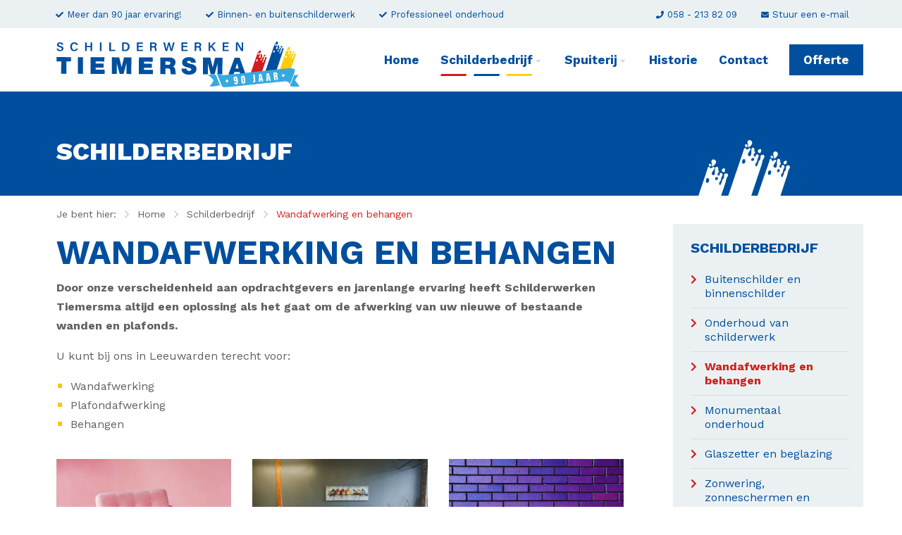

--- FILE ---
content_type: text/html; charset=UTF-8
request_url: https://schilderwerkentiemersma.nl/schilderbedrijf/wandafwerking-en-behangen
body_size: 5710
content:
<!doctype html>
<html class="no-js " lang="nl">
<head>
	
 	<meta charset="utf-8">
    <meta http-equiv="x-ua-compatible" content="ie=edge">
	<meta name="viewport" content="width=device-width, initial-scale=1, maximum-scale=1, user-scalable=no"/>
   
     <link rel="shortcut icon" href="/themes/tiemersma/images/favicon.png" type="image/x-icon" />
	<link rel="apple-touch-icon-precomposed" type="image/png" href="/themes/tiemersma/images/apple-touch-icon.png" sizes="120x120">
	<title>Wandafwerking en behangen | Schilderwerken Tiemersma Leeuwarden</title>
    <meta name="description" content="Schilderwerken Tiemersma uit Leeuwarden heeft altijd een oplossing als het gaat om de afwerking van uw nieuwe of bestaande wanden en plafonds!" />
    <meta name="robots" content="index,follow" />
    <link href="https://schilderwerkentiemersma.nl/schilderbedrijf/wandafwerking-en-behangen" rel="canonical" />
	
	<!-- Global site tag (gtag.js) - Google Analytics -->
	<script async src="https://www.googletagmanager.com/gtag/js?id=G-0K6DNK2C6T"></script>
	<script>
	  window.dataLayer = window.dataLayer || [];
	  function gtag(){dataLayer.push(arguments);}
	  gtag('js', new Date());

	  gtag('config', 'G-0K6DNK2C6T', { 'anonymize_ip': true });
	</script>
	
	<link rel="stylesheet" href="/themes/tiemersma/assets/foundation/css/app.css">
	<link rel="stylesheet" href="/themes/tiemersma/css/topbar.css">

	<meta name="twitter:card" content="summary_large_image" />
	<meta name="twitter:title" content="Wandafwerking en behangen | Schilderwerken Tiemersma" />
	<meta name="twitter:description" content="Uw schilder in Leeuwarden en omgeving" />
	<meta name="twitter:domain" content="https://schilderwerkentiemersma.nl/schilderbedrijf/wandafwerking-en-behangen" />
	<meta name="twitter:image" content="https://schilderwerkentiemersma.nl/themes/tiemersma/images/social_card.jpg" />

	<meta property="og:title" content="Wandafwerking en behangen | Schilderwerken Tiemersma" />
	<meta property="og:type" content="Website" />
	<meta property="og:image" content="https://schilderwerkentiemersma.nl/themes/tiemersma/images/social_card.jpg" />	
	<meta property="og:url" content="https://schilderwerkentiemersma.nl/schilderbedrijf/wandafwerking-en-behangen" />
	<meta property="og:description" content="Uw schilder in Leeuwarden en omgeving" /> 
		

<style>
	/* Background colours */
	.bg-primary {
		background-color: #fdc500 !important;
	}
	.bg-primary-light {
		background-color: rgba(253,197,0,0.1) !important;
	}
	.bg-secondary {
		background-color: #004f9e !important;
	}
	.bg-secondary-light {
		background-color: rgba(0,79,158,0.1) !important;
	}
	.bg-color3 {
		background-color: #d41c1d !important;
	}
	.bg-color3-light {
		background-color: rgba(212,28,29,0.1) !important;
	}
	.bg-color4 {
		background-color: #36a9e1 !important;
	}
	.bg-color4-light {
		background-color: rgba(54,169,225,0.1) !important;
	}
	.bg-light {
		background-color: #ebf1f2 !important;
	}
	.bg-white {
		background-color: #ffffff !important;
	}
	.bg-white-light {
		background-color: rgba(255,255,255,0.1) !important;
	}
	.bg-dark {
		background-color: #0a0a0a !important;
	}
	.bg-dark-light {
		background-color: rgba(10,10,10,0.1) !important;
	}

	/* Text colours*/
	.c-primary {
		color: #fdc500 !important;
	}
	.c-primary-light {
		color: rgba(253,197,0,0.1) !important;
	}
	.c-secondary {
		color: #004f9e !important;
	}
	.c-secondary-light {
		color: rgba(0,79,158,0.1) !important;
	}
	.c-color3 {
		color: #d41c1d !important;
	}
	.c-color3-light {
		color: rgba(212,28,29,0.1) !important;
	}
	.c-color4 {
		color: #36a9e1 !important;
	}
	.c-color4-light {
		color: rgba(54,169,225,0.1) !important;
	}
	.c-light {
		color: #ebf1f2 !important;
	}
	.c-white {
		color: #ffffff !important;
	}
	.c-dark {
		color: #0a0a0a !important;
	}

	/* HR colours*/
	.hr-narrow {
		border-color:#fdc500;
	}
	.hr-primary {
		border-color:#fdc500;
	}
	.hr-secondary {
		border-color:#004f9e;
	}
	.hr-color3 {
		border-color:#d41c1d;
	}
	.hr-color3 {
		border-color:#d41c1d;
	}

	/* Button colours */
	.button {
		background-color: #fdc500;
	}
	.button:hover {
		background-color: rgb(253,197,0);
		box-shadow: 0 0 30px rgba(253,197,0,0.5)
	}
	.button.primary {
		background-color: #fdc500;
	}
	.button.primary:hover {
		background-color: rgb(253,197,0);
		box-shadow: 0 0 30px rgba(253,197,0,0.5)
	}
	.button.primary-light {
		background-color: rgba(253,197,0,0.1);
		color: #ffffff !important;
	}
	.button.primary-light:hover {
		background-color: rgb(253,197,0);
		color: #ffffff !important;
	}
	.button.secondary {
		background-color: #004f9e;
	}
	.button.secondary:hover {
		background-color: rgb(0,79,158);
		box-shadow: 0 0 30px rgba(0,79,158,0.5)
	}
	.button.secondary-light {
		background-color: rgba(0,79,158,0.1);
		color: #004f9e !important;
	}
	.button.secondary-light:hover {
		background-color: rgb(0,79,158);
		color: #ffffff !important;
		box-shadow: 0 0 30px rgba(0,79,158,0.5)
	}
	.button.color3 {
		background-color: #d41c1d;
	}
	.button.color3:hover {
		background-color: rgb(212,28,29);
		box-shadow: 0 0 30px rgba(212,28,29,0.5)
	}
	.button.color3-light {
		background-color: rgba(212,28,29,0.1);
		color: #d41c1d !important;
	}
	.button.color3-light:hover {
		background-color: rgb(212,28,29);
		color: #ffffff !important;
		box-shadow: 0 0 30px rgba(212,28,29,0.5)
	}
	.button.color4 {
		background-color: #36a9e1;
	}
	.button.color4:hover {
		background-color: rgb(54,169,225);
		box-shadow: 0 0 30px rgba(54,169,225,0.5)
	}
	.button.color4-light {
		background-color: rgba(54,169,225,0.1);
		color: #36a9e1 !important;
	}
	.button.color4-light:hover {
		background-color: rgb(54,169,225);
		color: #ffffff !important;
		box-shadow: 0 0 30px rgba(54,169,225,0.5)
	}
	.button.light {
		background-color: #ebf1f2;
		color: #fdc500 !important;
	}
	.button.light:hover {
		background-color: rgba(235,241,242,0.8);
		color: #fdc500 !important;
	}
	.button.white {
		background-color: #ffffff;
		color: #fdc500 !important;
	}
	.button.white:hover {
		background-color: rgba(255,255,255,0.8);
		color: #fdc500 !important;
	}
	.button.dark {
		background-color: #0a0a0a;
	}
	.button.dark:hover {
		background-color: rgba(10,10,10,0.8);
	}
	.button.hollow {
		border-width: 2px !important;
		border-color: rgba(10,10,10,0.1) !important;
		color: #fdc500;
		box-shadow: none;
	}
	.button.hollow:hover {
		border-color: rgb(253,197,0) !important;
		color: #fdc500;
		box-shadow: none;
	}
	.button.hollow i {
		color: #fdc500;
	}
	.button.text {
		color: #fdc500;
	}

</style>
</head>
<body  id="page-118606" class="page page-front-no page-type-cms page-secured-no page-tpl-vervolgpagina page-language-nl page-region-nl user-no">
			
				
		<!-- Top Bar -->
		<div id="topbar" class="topbar no-cover ">

			<div class="topbar-extra bg-light">
				<div class="grid-container  is-relative">
					<div class="grid-x grid-margin-x align-justify align-middle" >
						<div class="cell medium-12 large-12 topbar-extra-content">
							
																								<ul class="menu align-left usp-menu">
																													<li class="first"><a href="/"><i class="fas fa-check"></i>Meer dan 90 jaar ervaring!</a></li>
																				<li ><a href="/"><i class="fas fa-check"></i>Binnen- en buitenschilderwerk</a></li>
																				<li ><a href="/"><i class="fas fa-check"></i>Professioneel onderhoud</a></li>
																			 									
								</ul>
								
								
						
						
							
								<ul class="menu align-right">
																									<li><a href="tel:058 - 213 82 09 "><i class="fas fa-phone"></i> <span>058 - 213 82 09 </span></a></li>									<li><a href="mailto:dschrage@schilderwerkentiemersma.nl"><i class="fas fa-envelope"></i> <span>Stuur een e-mail</span></a></li>																										
								</ul>
								
						</div>
					</div>
				</div>

			</div>
			<div id="stickybar" data-sticky-container>
				<div class="sticky " data-sticky data-options="marginTop:0;" data-top-anchor="stickybar:top" data-sticky-on="small">	
				
				<div class="sticky-bg bg-white"></div>
				<div class="grid-container menu-container ">
						<div class="menu-wrap">
														
															<a class="logo" href="/" title="Tiemersma Schilderwerken "></a>
														
							
							<ul class="topnav dropdown menu align-center" data-dropdown-menu>
								<li class="menu-item "><a href="/">Home</a></li>
																									
									<li class="menu-item menu-118604 menu-active  ">
										<a href="/schilderbedrijf">Schilderbedrijf</a>
																					<ul class="">
																															<li>
											<a  href="/schilderbedrijf/buitenschilder-en-binnenschilder" >Buitenschilder en binnenschilder</a>
																					</li>
																												<li>
											<a  href="/schilderbedrijf/onderhoud-van-schilderwerk" >Onderhoud van schilderwerk</a>
																					</li>
																												<li>
											<a  href="/schilderbedrijf/wandafwerking-en-behangen" class="active">Wandafwerking en behangen</a>
																					</li>
																												<li>
											<a  href="/schilderbedrijf/monumentaal-onderhoud" >Monumentaal onderhoud</a>
																					</li>
																												<li>
											<a  href="/schilderbedrijf/glaszetter-en-beglazing" >Glaszetter en beglazing</a>
																					</li>
																												<li>
											<a  href="/schilderbedrijf/zonwering-zonneschermen-en-folies" >Zonwering, zonneschermen en folies</a>
																					</li>
									
											</ul>
																			</li>
																									
									<li class="menu-item menu-118619   ">
										<a href="/spuiterij">Spuiterij</a>
																					<ul class="">
																															<li>
											<a  href="/spuiterij/keuken-spuiten" >Keuken spuiten</a>
																					</li>
																												<li>
											<a  href="/spuiterij/meubels-spuiten" >Meubels spuiten</a>
																					</li>
																												<li>
											<a  href="/spuiterij/industrieel-spuitwerk" >Industrieel spuitwerk</a>
																					</li>
																												<li>
											<a  href="/spuiterij/deuren-spuiten" >Deuren spuiten</a>
																					</li>
																												<li>
											<a  href="/spuiterij/glas-spuiten" >Glas spuiten</a>
																					</li>
									
											</ul>
																			</li>
																									
									<li class="menu-item menu-120180   ">
										<a href="/historie">Historie</a>
																			</li>
																									
									<li class="menu-item menu-118610   ">
										<a href="/contact">Contact</a>
																			</li>
								
								
							</ul>
							
							<ul class="topnav dropdown menu actions align-right" data-dropdown-menu>

																																											<li class="menu-action"><a href="/offerte-aanvragen" class="small button secondary topbar-action">Offerte</a></li>
																	
								<li><a href="javascript:void(0)" class="touchnav-button bg-primary-light" data-toggle="touch-navigation">Menu<i class="far fa-bars"></i><i class="far fa-times"></i></a></li>
							</ul>

														<div class="dropdown-pane mega-dropdown" id="touch-navigation" data-dropdown  data-close-on-click="true">

								<div class="grid-container full is-relative">
									<div class="grid-x align-center">

										<div class="cell medium-12">
											
											<ul class="vertical menu accordion-menu" data-accordion-menu data-submenu-toggle="true" data-multi-open="false">
													<li class="menu-item "><a href="/">Home</a></li>
																																						<li class="menu-item menu-118604 active-state  ">
													<a href="/schilderbedrijf">Schilderbedrijf </a>
																													<ul class="menu vertical nested is-active">
																																																		<li class=""><a href="/schilderbedrijf/buitenschilder-en-binnenschilder" title="Buitenschilder en binnenschilder">Buitenschilder en binnenschilder</a>

																		
																	</li>
																																																																			<li class=""><a href="/schilderbedrijf/onderhoud-van-schilderwerk" title="Onderhoud van schilderwerk">Onderhoud van schilderwerk</a>

																		
																	</li>
																																																																			<li class="active-state"><a href="/schilderbedrijf/wandafwerking-en-behangen" title="Wandafwerking en behangen">Wandafwerking en behangen</a>

																		
																	</li>
																																																																			<li class=""><a href="/schilderbedrijf/monumentaal-onderhoud" title="Monumentaal onderhoud">Monumentaal onderhoud</a>

																		
																	</li>
																																																																			<li class=""><a href="/schilderbedrijf/glaszetter-en-beglazing" title="Glaszetter en beglazing">Glaszetter en beglazing</a>

																		
																	</li>
																																																																																																				<li class=""><a href="/schilderbedrijf/zonwering-zonneschermen-en-folies" title="Zonwering, zonneschermen en folies">Zonwering, zonneschermen en folies</a>

																		
																	</li>
																																																</ul>
																											</li>
																																																		<li class="menu-item menu-118619   ">
													<a href="/spuiterij">Spuiterij </a>
																													<ul class="menu vertical nested ">
																																																		<li class=""><a href="/spuiterij/keuken-spuiten" title="Keuken spuiten">Keuken spuiten</a>

																		
																	</li>
																																																																			<li class=""><a href="/spuiterij/meubels-spuiten" title="Meubels spuiten">Meubels spuiten</a>

																		
																	</li>
																																																																																																				<li class=""><a href="/spuiterij/industrieel-spuitwerk" title="Industrieel spuitwerk">Industrieel spuitwerk</a>

																		
																	</li>
																																																																			<li class=""><a href="/spuiterij/deuren-spuiten" title="Deuren spuiten">Deuren spuiten</a>

																		
																	</li>
																																																																			<li class=""><a href="/spuiterij/glas-spuiten" title="Glas spuiten">Glas spuiten</a>

																		
																	</li>
																																																</ul>
																											</li>
																																																																																																				<li class="menu-item menu-120180   ">
													<a href="/historie">Historie </a>
																											</li>
																																																		<li class="menu-item menu-118610   ">
													<a href="/contact">Contact </a>
																											</li>
																																																																																																																																																																																																																																											</ul>
											
											<ul class="menu vertical extra-menu">
																					<li><a href="tel:058 - 213 82 09 "><i class="fas fa-phone"></i> <span>058 - 213 82 09 </span></a></li>									<li><a href="mailto:dschrage@schilderwerkentiemersma.nl"><i class="fas fa-envelope"></i> <span>Stuur een e-mail</span></a></li>																										
											</ul>
										</div>

									</div>
								</div>

							</div>

						</div>
				</div>
				</div>
			</div>
		</div>
		<!-- // Top Bar -->
    
			
			<div class="section-wrapper cover-placeholder bg-secondary">
			<div class="grid-container">
				<div class="grid-x grid-margin-x align-middle">
					<div class="cell auto cover-placeholder-heading">
						<h2 class="cover-placeholder-title">Schilderbedrijf</h2>
											</div>
				</div>
			</div>
			
		</div>
	
    
	
		
	<section id="page-content" class="section-wrapper bg-white is-relative ">
		<div class="section-shape top-right white"></div>
		<div class="grid-container is-relative">
			<div class="grid-x grid-margin-x align-justify">

				
				<div class="cell medium-12 large-9 medium-order-1">
					<div id="content" class="">
						
						<div class="content-breadcrumbs">		<nav aria-label="You are here:" role="navigation">
			<ul class="breadcrumbs">
				<li>Je bent hier:</li>
															<li><a href="/">Home</a></li>
																				<li><a href="/schilderbedrijf">Schilderbedrijf</a></li>
																				<li class="current"><a href="/schilderbedrijf/wandafwerking-en-behangen">Wandafwerking en behangen</a></li>
												</ul>
		</nav>	
	</div>						
						


			<article class="textblock boxed bg- first ">


												<span class="textblock-title-wrap">
					<h1 class="textblock-title title-large">Wandafwerking en behangen</h1>
				</span>
				
				
								<div class="indent">
					<div class="textblock-lead large">
						<p>Door onze verscheidenheid aan opdrachtgevers en jarenlange ervaring heeft Schilderwerken Tiemersma altijd een oplossing als het gaat om de afwerking van uw nieuwe of bestaande wanden en plafonds.</p>
					</div>
				</div>
				


				
								<div class="indent">
					<div class="textblock-content ">
											<p>U kunt bij ons in Leeuwarden terecht voor:</p>

<ul>
	<li>Wandafwerking</li>
	<li>Plafondafwerking</li>
	<li>Behangen</li>
</ul>

										</div>
				</div>
				
				
				
				
									
													<div rel="gallery924459" class="gallery photo-gallery padding-top-tiny">

								<div class="grid-x grid-margin-x grid-margin-y small-up-2 medium-up-2 large-up-3">
																										<div class="cell">
																		<a href="/previews/2020/11/20/media_952_561469_w1200_fit.jpg" data-width="1200" data-height="1800" data-fancybox="images924459" data-type="image" class="gallery-item " data-caption="Wandafwerking en behangen">
																				<img src="/previews/2020/11/20/media_952_561469_w40_h27_crop.jpg" data-src="/previews/2020/11/20/media_952_561469_w600_h400_crop.jpg" title="Wandafwerking en behangen" alt="Wandafwerking en behangen" class="lazy   "/>
																			</a>
																		</div>
																																			<div class="cell">
																		<a href="/previews/2020/11/20/media_952_561465_w1200_fit.jpg" data-width="1200" data-height="799" data-fancybox="images924459" data-type="image" class="gallery-item " data-caption="">
																				<img src="/previews/2020/11/20/media_952_561465_w40_h27_crop.jpg" data-src="/previews/2020/11/20/media_952_561465_w600_h400_crop.jpg" title="" alt="" class="lazy   "/>
																			</a>
																		</div>
																																			<div class="cell">
																		<a href="/previews/2020/11/20/media_952_561460_w1200_fit.jpg" data-width="1200" data-height="776" data-fancybox="images924459" data-type="image" class="gallery-item " data-caption="">
																				<img src="/previews/2020/11/20/media_952_561460_w40_h27_crop.jpg" data-src="/previews/2020/11/20/media_952_561460_w600_h400_crop.jpg" title="" alt="" class="lazy   "/>
																			</a>
																		</div>
																																			<div class="cell">
																		<a href="/previews/2020/11/20/media_952_561455_w1200_fit.jpg" data-width="1200" data-height="675" data-fancybox="images924459" data-type="image" class="gallery-item " data-caption="">
																				<img src="/previews/2020/11/20/media_952_561455_w40_h27_crop.jpg" data-src="/previews/2020/11/20/media_952_561455_w600_h400_crop.jpg" title="" alt="" class="lazy   "/>
																			</a>
																		</div>
																																			<div class="cell">
																		<a href="/previews/2020/11/20/media_952_561467_w1200_fit.jpg" data-width="1200" data-height="1600" data-fancybox="images924459" data-type="image" class="gallery-item " data-caption="">
																				<img src="/previews/2020/11/20/media_952_561467_w40_h27_crop.jpg" data-src="/previews/2020/11/20/media_952_561467_w600_h400_crop.jpg" title="" alt="" class="lazy   "/>
																			</a>
																		</div>
																																			<div class="cell">
																		<a href="/previews/2020/11/20/media_952_561453_w1200_fit.jpg" data-width="1200" data-height="1800" data-fancybox="images924459" data-type="image" class="gallery-item " data-caption="">
																				<img src="/previews/2020/11/20/media_952_561453_w40_h27_crop.jpg" data-src="/previews/2020/11/20/media_952_561453_w600_h400_crop.jpg" title="" alt="" class="lazy   "/>
																			</a>
																		</div>
																									</div>
							</div>
												<div class="clearer h20"></div>
									
				
				
								<div class="clearer"></div>
				<div class="textblock-buttons">
													<a href="/contact" class="  primary button textblock-button with-icon-right ">Neem contact op <i class="fas fa-arrow-right"></i></a>								</div>
				
				
				<div class="clearer"></div>
			</article>

			
					</div>
				</div>

											<div class="cell medium-12 large-3 medium-order-2" >
					<div id="sidebar" class="sidebar" data-sticky-container>
						<div class="sticky" data-sticky data-options="marginTop:6.3; marginBottom:6;" data-top-anchor="sidebar:top" data-btm-anchor="content:bottom" data-sticky-on="large">
							<!-- <a class="primary button mobile-subnav-button " data-toggle="subnavigation">Subnavigatie <i class="icon-list"></i></a> -->
																				<nav class="sidebar-subnav  bg-light">
						<h3 class="sidebar-subnav-title"><a href="/schilderbedrijf">Schilderbedrijf</a></h3>
						
<ul class="menu-items menu-level-1 menu-count-6">
	<li class="menu-item item-number-1 item-id-118607 item-odd item-page item-node item-alias-schilderbedrijf-buitenschilder-en-binnenschilder item-first"><a href="/schilderbedrijf/buitenschilder-en-binnenschilder" title="Buitenschilder en binnenschilder" >Buitenschilder en binnenschilder</a>	</li>
	<li class="menu-item item-number-2 item-id-118605 item-even item-page item-node item-alias-schilderbedrijf-onderhoud-van-schilderwerk"><a href="/schilderbedrijf/onderhoud-van-schilderwerk" title="Onderhoud van schilderwerk" >Onderhoud van schilderwerk</a>	</li>
	<li class="menu-item item-number-3 item-id-118606 item-odd item-page item-node item-alias-schilderbedrijf-wandafwerking-en-behangen item-selected item-breadcrumb"><a href="/schilderbedrijf/wandafwerking-en-behangen" title="Wandafwerking en behangen" >Wandafwerking en behangen</a>	</li>
	<li class="menu-item item-number-4 item-id-118653 item-even item-page item-node item-alias-schilderbedrijf-monumentaal-onderhoud"><a href="/schilderbedrijf/monumentaal-onderhoud" title="Monumentaal onderhoud" >Monumentaal onderhoud</a>	</li>
	<li class="menu-item item-number-5 item-id-118657 item-odd item-page item-node item-alias-schilderbedrijf-glaszetter-en-beglazing"><a href="/schilderbedrijf/glaszetter-en-beglazing" title="Glaszetter en beglazing" >Glaszetter en beglazing</a>	</li>
	<li class="menu-item item-number-6 item-id-118656 item-even item-page item-node item-alias-schilderbedrijf-zonwering-zonneschermen-en-folies item-last"><a href="/schilderbedrijf/zonwering-zonneschermen-en-folies" title="Zonwering, zonneschermen en folies" >Zonwering, zonneschermen en folies</a>	</li>
</ul>

					</nav>
				
														
						</div>

					</div>
				</div>
										</div>

		</div>

		<div class="page-icon"></div>
	</section>
	
	


						
				
							<section id="section-924463"  class="section-wrapper  none cta-section bg-secondary margin-top-none margin-bottom-none padding-top-medium padding-bottom-medium ">
									<div class="lazy bg-section-image bg-secondary bg-size-cover bg-width-100 bg-height-100 bg-position-center bg-crop-ce opacity-30" data-bg=""></div>
					
						
				
									<div class="grid-container is-relative this-is-up">
				<div class="grid-x grid-margin-x">
					<div class="cell large-12">
						<div class="section-heading align-justify">
							<div class="section-title-wrap">
														<h2 class="section-title title-xlarge c-white">Uw schilder uit Leeuwarden</h2>
							</div>
					
														<div class="section-lead  ">
								<p>Binnen- of buitenschilder in Friesland nodig? Met 90 jaar ervaring gingen veel klanten u al voor.&nbsp;Flexibiliteit, nakomen van afspraken en kwaliteit zorgen voor een hoge klanttevredenheid!</p>

																																																			<a href="/offerte-aanvragen" class=" primary large button section-button align-center with-icon-right">Offerte aanvragen <i class="fas fa-arrow-right"></i></a>																																			</div>	
																								
						</div>
					</div>
				</div>
			</div>
						
			

						<div class="grid-container  is-relative this-is-up">
				<div class="grid-x grid-margin-x grid-margin-y align-center is-relative blocks-height-default">
														</div>

			</div>
			

			



					<div class="clearer"></div>
											</section>

	
	
		<!-- FOOTER -->
		<footer id="footer-923710" class="footer-wrapper section-wrapper bg-light padding-top-medium padding-bottom-none">
							<div class="lazy bg-section-image bg-light  bg-width-100  bg-position-center bg-crop-ce opacity-none" ></div>
						<div class="grid-container is-relative ">
				<div class="grid-x grid-margin-x align-justify">
									

								<div class="cell medium-6 large-4 order-1">
										<div class="footer-content">
											
																									<img src="/themes/tiemersma/images/logo-tiemersma-sw@4x.png" />
																								
																						<h4 class="footer-title">
												Adres
											</h4>
											


																						<div class="footer-list">
												<ul class="no-bullet">
																										<li><a href="/contact" class="subnavlink">Contact opnemen</a></li>
																									</ul>
											</div>
																																</div>

								</div>
				 
								
									
									


					
								<div class="cell medium-6 large-auto order-2">
										<div class="footer-content">
																						<h4 class="footer-title">
												Schilderbedrijf
											</h4>
											

																						<div class="footer-list">
												<ul class="no-bullet">
																										<li><a href="/schilderbedrijf/buitenschilder-en-binnenschilder" class="subnavlink">Buitenschilder</a></li>
																										<li><a href="/schilderbedrijf/buitenschilder-en-binnenschilder" class="subnavlink">Binnenschilder</a></li>
																										<li><a href="/schilderbedrijf/onderhoud-van-schilderwerk" class="subnavlink">Onderhoud van schilderwerk</a></li>
																										<li><a href="/schilderbedrijf/wandafwerking-en-behangen" class="subnavlink">Wandafwerking en behangen</a></li>
																										<li><a href="/schilderbedrijf/monumentaal-onderhoud" class="subnavlink">Monumentaal onderhoud</a></li>
																										<li><a href="/schilderbedrijf/glaszetter-en-beglazing" class="subnavlink">Glaszetter en beglazing</a></li>
																										<li><a href="/schilderbedrijf/zonwering-zonneschermen-en-folies" class="subnavlink">Zonwering, zonneschermen en folies</a></li>
																									</ul>
											</div>
																																</div>
										
								</div>
				 
								
									
									


					
								<div class="cell medium-6 large-auto order-3">
										<div class="footer-content">
																						<h4 class="footer-title">
												Spuiterij
											</h4>
											

																						<div class="footer-list">
												<ul class="no-bullet">
																										<li><a href="/spuiterij" class="subnavlink">Spuiterij</a></li>
																										<li><a href="/spuiterij/keuken-spuiten" class="subnavlink">Keuken spuiten</a></li>
																										<li><a href="/spuiterij/meubels-spuiten" class="subnavlink">Meubels spuiten</a></li>
																										<li><a href="/spuiterij/industrieel-spuitwerk" class="subnavlink">Industrieel spuitwerk</a></li>
																										<li><a href="/spuiterij/deuren-spuiten" class="subnavlink">Deuren spuiten</a></li>
																										<li><a href="/spuiterij/glas-spuiten" class="subnavlink">Glas spuiten</a></li>
																									</ul>
											</div>
																																</div>
										
								</div>
				 
								
									
									


					
								<div class="cell medium-6 large-auto order-4">
										<div class="footer-content">
																						<h4 class="footer-title">
												Direct naar
											</h4>
											

																						<div class="footer-list">
												<ul class="no-bullet">
																										<li><a href="/nieuws" class="subnavlink">Nieuws</a></li>
																										<li><a href="/contact" class="subnavlink">Contact</a></li>
																										<li><a href="/offerte-aanvragen" class="subnavlink">Offerte aanvragen</a></li>
																										<li><a href="/spuiterij/industrieel-spuitwerk" class="subnavlink">Industrieel spuitwerk</a></li>
																									</ul>
											</div>
																																</div>
										
								</div>
				 
								
									
								</div>
			</div>
			<div class="copyright-wrapper">
				<div class="grid-container is-relative is-relative">
					<div class="grid-x grid-margin-x">
			
						<div class="copyright-content">
							
							<span class="copyright-text">&copy; 2026 - Schilderwerken Tiemersma Leeuwarden</span>
	
							<ul class="menu">
																	<li><a href="/algemene-voorwaarden" class="subnavlink">Algemene voorwaarden</a></li>
																	<li><a href="/sitemap" class="subnavlink">Sitemap</a></li>
															</ul>
																					
						</div>

					</div>
				</div>
			</div>
			
			<div class="section-shape top-right light"></div>
		</footer>
		<!-- // -->


    
	
	<!-- Swiper Carousel -->
	<link rel="stylesheet" href="/themes/tiemersma/assets/swiper/css/swiper.min.css"/>

	<!-- FancyBox -->
	<link rel="stylesheet" href="/themes/tiemersma/assets/fancybox/jquery.fancybox.min.css">

	<!-- Template -->
	<link rel="stylesheet" href="/themes/tiemersma/css/basics.css" />
	<link rel="stylesheet" href="/themes/tiemersma/css/covers.css" />
	<link rel="stylesheet" href="/themes/tiemersma/css/sections.css" />
	<link rel="stylesheet" href="/themes/tiemersma/css/categories.css" />
	<link rel="stylesheet" href="/themes/tiemersma/css/usp.css" />
	<link rel="stylesheet" href="/themes/tiemersma/css/pricing.css" />
	<link rel="stylesheet" href="/themes/tiemersma/css/testimonials.css" />
	<link rel="stylesheet" href="/themes/tiemersma/css/postblocks.css" />
	<link rel="stylesheet" href="/themes/tiemersma/css/textblocks.css" />
	<link rel="stylesheet" href="/themes/tiemersma/css/sidebar.css" />
	<link rel="stylesheet" href="/themes/tiemersma/css/footer.css" />

	<!-- WebFonts -->
	<link rel="preconnect" href="https://fonts.gstatic.com"> 
	<link href="https://fonts.googleapis.com/css2?family=Work+Sans:ital,wght@0,400;0,700;0,800;1,400;1,600;1,700&display=swap" rel="stylesheet">
	<link rel="stylesheet" href="/themes/tiemersma/fonts/fontawesome/css/all.min.css">



	<!-- SCRIPTS -->
	<script src="/themes/tiemersma/js/jquery.min.js"></script>
		<script src="/themes/tiemersma/assets/foundation/js/foundation.min.js"></script>
	
	<script>
		$(document).foundation();
	</script>
	
	<!-- Swiper Carousel -->
	<script src="/themes/tiemersma/assets/swiper/js/swiper.min.js"></script>

	<!-- FancyBox -->
	<script src="/themes/tiemersma/assets/fancybox/jquery.fancybox.min.js"></script>

	<!-- Parallax -->
	<script src="/themes/tiemersma/assets/parallax/parallax-background.min.js"></script>


	<!-- Masonry -->
	<script src="https://unpkg.com/masonry-layout@4/dist/masonry.pkgd.min.js"></script>

	<!-- Mix It Up -->
	<script src="/themes/tiemersma/assets/mixitup/mixitup.min.js"></script>
	<script src="/themes/tiemersma/assets/mixitup/mixitup-multifilter.min.js"></script>

	<!-- LazyLoad -->
	<script src="https://cdn.jsdelivr.net/npm/vanilla-lazyload@15.1.1/dist/lazyload.min.js"></script>

	<!-- Custom -->
	<script src="/themes/tiemersma/js/modalhistory.js"></script>
	<script src="/themes/tiemersma/js/app.js"></script>

	
	<script>
		var lazyLoadInstance = new LazyLoad({
			elements_selector: ".lazy"
		});
		$('img').on(
			"load",
			function (event) {
				var $swiper = $(this).closest(".swiper-container");
				if ($swiper.length > 0) {
					if ($swiper[0].swiper) {
						$swiper[0].swiper.updateAutoHeight();
					}
				}
			}
		);

		setTimeout(function(){
			$('.swiper-slide img.lazy').each(function(){
				if (this.hasAttribute('data-src')) {
					this.src = this.getAttribute('data-src');
					this.classList.remove('lazy');
					// this.setAttribute('data-ll-status', 'loaded');
					this.removeAttribute('data-src');
					this.removeAttribute('loading');
				}
			});
		});

		$(document).ready(function() {
			$('A[rel="external"]').click(function(e){
				e.preventDefault(); // this will prevent the browser to redirect to the href
				// if js is disabled nothing should change and the link will work normally
				var url = $(this).attr('href');
				var windowName = $(this).attr('id');
				window.open(url, windowName, "height=660,width=970");
			});

			setTimeout(function() {
				$('.swiper-container').each(function() {
					if (this.swiper) {
						this.swiper.checkOverflow();
						this.swiper.updateProgress();
						this.swiper.navigation.update();
					}
				});
			}, 100);


		});

	</script>
	
	<script>
	
	</script>
	<!-- // SCRIPTS --></body>
</html>
<!-- Generated in 3.194 seconds -->

--- FILE ---
content_type: text/css
request_url: https://schilderwerkentiemersma.nl/themes/tiemersma/css/topbar.css
body_size: 8249
content:
/*
---------------------------
TOPBAR
---------------------------
*/
  
  #topbar {
	  width: 100%;
	  min-height: 90px;
	  position: relative;
	  top:0;
	  display: block;
	  background: #fff;
	  z-index: 9999 !important;
	  
	  -webkit-transition: all 0.4s cubic-bezier(0.165, 0.84, 0.44, 1), opacity 0.4s;
	  transition: all 0.4s cubic-bezier(0.165, 0.84, 0.44, 1), opacity 0.4s;
  
  }
  .is-reveal-open #topbar {
	  z-index: 9999999999 !important;
  }
  
  #topbar.scrolled {
	  background: rgba(255, 255, 255, 1);
	  transform: translateX(0%) translateY(-130px);
  }
  
  #topbar.nav-up {
	transform: translateX(0px) translateY(0px);
  }
  #topbar.scrolled.nav-up {
	  transform: translateX(0px) translateY(-130px);
  }

  #topbar.no-border:after {
	  opacity: 0;
  }
  #topbar.no-cover:after {
	  opacity: 0.08;
  }
  
  #topbar.scrolled:after {
	  opacity: 0.08;
  }
  
	  @media (max-width: 1460px) {
		  #topbar {
			  width: 100%;
		  }
  
	  }
	  @media (max-width: 1040px) {
		  #topbar {
			  width: 100%;
		  }
		  #topbar .grid-container {
			  max-width: 100%;
		  }
	  }
	  @media (max-width: 767px) {
		  #topbar {
			  height: 100px;
		  }
	  }
  
  /* Extra */
  .topbar-extra {
	  width: 100%;
	  height:40px;
	  padding: 0 0px 0 0px;
	  border-bottom: 1px solid rgba(255, 255, 255, 0.1);
	  z-index: 9;
	  -webkit-transition: opacity 0.4s;
	  transition: opacity 0.4s;
  }
  
  .scrolled .topbar-extra {
  /*
	  visibility: hidden;
	  opacity: 0;
  */
  }
  
  .topbar-extra-content {
	  display: flex;
	  align-items: center;
	  justify-content: space-between;
	  height: 100%;
	  margin-right: 0px
  }
  .topbar-extra-content .menu {
	  width: 100%;
  
	  display: flex;
	  align-items: center;
	  flex-wrap: nowrap;
	  height: 40px;
  
  }
  .topbar-extra-content .menu.align-left {
	 padding-left: 5px;
	 flex-grow: 2;
  }
  .topbar-extra-content .menu.align-right {
	padding-right: 5px;
	flex-shrink: 1;
  }
  @media (max-width: 1023px) {
	.topbar-extra-content .menu.align-left {
		/* display: flex;
		visibility: visible; */
		display: none;
	}
	.topbar-extra-content .menu.align-right {
		right: 0px;
	}
  }
  @media (max-width: 767px) {
	  .topbar-extra-content {
		  /* display: none;
		  visibility: hidden; */
	  }
	  .topbar-extra-content.left {
		  /* display: flex;
		  visibility: visible; */
	  }
	  .topbar-extra-content .menu.align-left {
		  margin-left: 0;
	  }
  }	
  .topbar-extra-content .menu.align-right li {
	  
  }
  .topbar-extra-content .menu.align-right li:last-child {
	  border:0;
  }
  .topbar-extra-content .menu a {
	  /* color: rgba(0, 72, 130, 0.6); */
	  color: #004f9e;
	  font-size: 13px;
	  height: 40px;
	  display: flex;
	  align-items: center;
	  justify-content: flex-start;
	  flex-wrap: nowrap;
	  white-space: nowrap;
	  padding: 10px 15px;
  }
  
  .topbar-extra-content .menu a i {
	  margin-right: 5px;
  }
  .button.dropdown::after {
  
  }
  
  .topbar-extra-content .menu a:hover {
	  color: #d41c1d;
  }
  .topbar-extra-content .menu a.button {
	  color: #fdc500;
	  background-color: rgba(0,   33,   100, 0);
	  margin: 0 10px 0 10px;
	  font-weight: 700;
	  font-size: 12px;
	  border:0;
  }
  .topbar-extra-content .menu a.button:before {
	  display: none;
  }
  .topbar-extra-content .menu a.button:hover {
	  color: #d41c1d !important;
  }
  .topbar-extra-content .menu a.button.dropdown::after {
	  border-color: #fff transparent transparent;
  }
  
  .topbar-extra-content .menu a i {
	  position: relative;
	  top:0px;
	  font-size: 11px !important;
	  margin-left: 4px;
  }
  .topbar-extra-content .menu a i {
	  -webkit-transition: opacity 0.1s;
	  transition: opacity 0.1;
  }
  
  .change-language {
	  font-weight: 700;
  }
  
  .language-button {
	  width: 40px;
	  height: 40px;
	  margin-right: 0px;
	  border-radius: 0px;
	  background-repeat: no-repeat;
	  background-position: center center;
	  background-size: 20px auto;
  }
  
  .language-button.nl {
	  background-image: url('[data-uri]');
  }
  .language-button.uk {
	  background-image: url('[data-uri]');
  }
  .language-button.de {
	  background-image: url('[data-uri]');
  }
  
  
  
	  @media (max-width: 1280px) {
  
  
	  }
	  @media (max-width: 767px) {
		  .topbar-extra {
			  position: relative;
			  height: 30px;
		  }
		  .topbar-extra-content {
			  margin-right: 0;
		  }
		  .topbar-extra-content .menu {
			  justify-content: space-between;
			  height: 30px;
		  }
  
  
		  .topbar-extra-content .menu a.button {
			  margin-left: 0;
			  margin-right: 0;
			  font-size: 10px;
			  white-space: nowrap;
		  }
		  .topbar-extra-content .menu a {
			  /* color: rgba(0, 72, 130, 0.6); */
			  font-size: 12px;
			  height: 30px;
			  display: flex;
			  align-items: center;
			  padding-left: 5px;
			  padding-right: 5px;
  
		  }
		  .topbar-extra-content .menu a i {
			position: relative;
			top:0px;
		  }
  
	  }
  
  
  
  
  
  /* MENU */
  
  .menu-wrap {
	  position: relative;
	  width: 100%;
  
	  height: 90px !important;
	  display: flex;
	  align-items: center;
	  justify-content: center;
	  /* justify-content: space-between; */
  }

 #stickybar .sticky:after {
	position: absolute;
	bottom:-1px;
	left: 0;
	width: 100%;
	height: 1px;
	opacity: 0.1;
	content:'';
	background: #004f9e;
}

.sticky-bg {
	position: absolute;
	top: 0px;
	left: 0;
	width: 100%;
	height: 90px;

}
  
  /* Logo */
  .logo {
	  display: flex;
	  align-self: flex-start;
	  width: 340px;
	  height: 90px;
	  margin-left: 25px;
	  border-radius: 0 0 0px 0px;
	  z-index: 998 !important;
	  background: rgba(255, 255, 255, 1);
	  transform: translateY(0px);
	  transform-origin: left;
	  -webkit-transition: all 0.2s ease-in-out;
	  -moz-transition: all 0.2s ease-in-out;
	  -ms-transition:all 0.2s ease-in-out;
	  transition: all 0.2s ease-in-out;
  }
  .logo:hover {
	  transform: translateY(0px);
  }
  
  .logo:before {
	position: absolute;
	top: 0px;
	left: 0px;
	right:0;
	bottom: 5px;
	content:'';
	background-repeat: no-repeat;
	background-size: contain;
	background-position: left;
	background-image: url('../images/logo-tiemersma-sw.svg');
  }
  .spuittechniek:before {
	background-image: url('../images/logo-tiemersma-st.svg');
  }
  .logo:after {
	position: absolute;
	width: 130px;
	height: 30px;
	right:-5px;
	bottom: 5px;
	content:'';
	background-repeat: no-repeat;
	background-size: contain;
	background-position: center;
	background-image: url('../images/logo-badge.svg');
  }
  .is-stuck .logo {
	 transform: scale(.8);
  }
  .scrolled.nav-down .logo {
	  visibility: visible;
	  opacity: 1;
  }
  

	  @media (max-width: 1460px) {
		  .logo {
			  
		  }
	  }
	  @media (max-width: 1040px) {
		 
  
	  }
	  @media (max-width: 767px) {
		  .menu-container {
			  padding-left: 0px;
			  padding-right: 0px;
		  }
		  #stickybar .sticky:after {
			display: none;
			background: #004f9e;
		}
		
		.sticky-bg {
			position: absolute;
			top: 0px;
			left: 0;
			width: 100%;
			height: 70px;

		}
		.logo {
			width: 220px;
			height: 70px;
			margin-left: 15px;
			transform-origin: left;
		}
		
	  }
	  @media (max-width: 400px) {
		.logo {
			width: 200px;
			height: 70px;
		}
	  }
	  @media (max-width: 374px) {
		.logo {
			width: 170px;
			height: 70px;
		}
	  }
  
  
  .menu-wrap .topnav {
	  /* padding-left: 20px; */
	  justify-content: flex-end;
  }
  
  .menu-wrap .topnav.actions {
	  flex-grow: 0;
	  margin-right: 0px;
  }
  .is-stuck .menu-wrap {
	  /* height: 70px !important; */
  }
  .menu-wrap .topnav {
	  flex-flow: nowrap;
	  flex-grow: 1;
	  font-family: 'Work Sans', sans-serif;
  }
  .menu-wrap .topnav li {
	  position: relative;
  }
  .menu-wrap .topnav li:before {
	position: absolute;
	bottom: 0;
	left: 0px;
	width: 1px;
	height: 100%;
	background: rgba(255, 255, 255, 0.06);
	content: '';
  }
  .menu-wrap .topnav > li > a {
	  position: relative;
	  display: flex;
	  align-items: center;
	  font-weight: 600;
	  color: #004f9e;
	  font-size: 17px;
	  padding: 0px 0px;
	  margin: 0 15px;
	  height: 50px;
	  
  
  }
  
  .scrolled .menu-wrap .topnav > li > a {
	  /* height: 70px; */
  }
  
  .menu-wrap .topnav > li > a:before {
	  /* display: none; */
	  position: absolute;
	  bottom: 0;
	  left: 0px;
	  width: calc(100% + 6px);
	  height:3px;
	  transform: translateY(6px);
	  /* background: #d41c1d; */
	  background-repeat: no-repeat;
		background-size: cover;
		background-position: bottom left;
		background-image: url('../images/icon.svg');
	  content:'';
	  border-radius: 0px;
	  opacity: 0;
	  -webkit-transition: transform 0.3s cubic-bezier(0.165, 0.84, 0.44, 1), opacity 0.4s;
	  transition: transform 0.3s cubic-bezier(0.165, 0.84, 0.44, 1), opacity 0.4s;
  }
  .menu-wrap .topnav > li > a:hover:before {
	  transform: translateY(-2px);
	  visibility: visible;
	  opacity: 1;
  }
  .topnav > li > a:hover {
	  color: #004f9e;
  }
  .topnav li.item-breadcrumb a,
  .topnav li.menu-active > a,
  .topnav li a.hover {
	  color: #004f9e;
  }
  .topnav li.item-breadcrumb a:before,
  .topnav li.menu-active > a:before,
  .topnav li a.hover:before {
	  transform: translateY(-2px);
	  visibility: visible;
	  opacity: 1;
  }
  .dropdown.menu > li.menu-active > a {
	  color: #004f9e !important;
  }
  .dropdown.menu > li.is-active > a {
	  color: #004f9e !important;
  }
  
  .dropdown.menu>li.is-dropdown-submenu-parent>a {
	  padding-right: 15px;
  }
  .dropdown.menu>li.is-dropdown-submenu-parent>a::after {
	  position: absolute;
	  top: 50%;
	  transform: translate3d(0, -50%, 0);
	  right: 3px;
	  width: auto;
	  height: auto;
	  font-family: 'Font Awesome 5 Pro';
	  -moz-osx-font-smoothing: grayscale;
	  -webkit-font-smoothing: antialiased;
	  display: inline-block;
	  font-style: normal;
	  font-variant: normal;
	  text-rendering: auto;
	  font-weight: 700;
	  font-size: 12px;
	  line-height: 1;
	  content: "\f0d7";
	  opacity: 0.2;
	  border:0;
	  margin-top: 2px;
	  color: #004f9e
  }
  
  
  /* Actions */
  .menu-wrap .topnav.actions  > li > a {
	  font-size: 14px;
	  font-weight: 500;
  }
  .menu-wrap .topnav.actions  > li > a i {
	  font-size: 20px;
	  /* margin-left: 10px; */
  }
  .menu-wrap .topnav.actions  > li > a.topbar-action {
	  font-weight: 700;
	  padding-left: 20px;
	  padding-right: 20px;
	  margin:0 0 0 15px;
	  height: 44px;
	  font-size: 17px;
	
	  color: #fff
  }
  .menu-wrap .topnav.actions  > li > a.topbar-action:before {
	  display: none;
  }
  
  /* Touch nav */
  .menu-wrap .topnav.actions  > li > a.touchnav-button {
	  display: none;
	  padding-left: 15px;
	  padding-right: 45px !important;
	  border-radius: 5px;
	  font-weight: 700;
	  color: #004f9e;
	  font-size: 17px;
	  height: 44px;
  }
   .menu-wrap .topnav.actions  > li > a.touchnav-button i {
	color: #fdc500;
   }
  .menu-wrap .topnav.touchnav {
	  display: none;
  }
  
	  @media (max-width: 1460px) {
		  .menu-wrap .topnav > li > a,
		  .menu-wrap .topnav.actions > li > a {
			  /* margin: 0 10px; */
		  }
	  }
	  @media (max-width: 1130px) {
		  .menu-wrap {
			  position: relative;
			  width: 100%;
			  display: flex;
		  
			  justify-content: space-between;
		  }
		  .menu-wrap .topnav.dropdown {
			  display: none;
		  }
		  .menu-wrap .topnav > li > a:before {
			  display: none;
		  }
		  .menu-wrap .topnav.actions {
			  display: flex;
		  }
		  .menu-wrap .topnav.actions  > li > a.touchnav-button {
			  display: flex;
			  
  
		  }
		  .menu-wrap .topnav.actions  > li > a.touchnav-button i {
			  position: absolute;
			  top: 50%;
			  right: 15px;
			  transform: translateY(-50%);
			  font-size: 22px;
			  backface-visibility: hidden;
		  }
		  .menu-wrap .topnav.actions  > li > a.touchnav-button i.fa-bars {
			  display: block;
		  }
		  .menu-wrap .topnav.actions  > li > a.touchnav-button.hover i.fa-bars {
			  display: none;
			  visibility: hidden;
		  }
		  .menu-wrap .topnav.actions  > li > a.touchnav-button i.fa-times {
			  display: none;
			  right: 17px;
		  }
		  .menu-wrap .topnav.actions  > li > a.touchnav-button.hover i.fa-times {
			  display: block;
		  }
	  }
	  @media (max-width: 767px) {
		  .menu-wrap {
			  position: relative;
			  width: 100%;
			  max-width: 100%;
			  height: 70px !important;
			  padding-left: 0;
			  padding-right: 0;
		  }
		  .menu-wrap .topnav.actions {
			  align-items: center;
		  }
		  .menu-wrap .topnav > li > a {
			  height: 70px;
		  }
		  .menu-wrap .topnav.actions  > li.menu-action {
			  display: none;
		  }
		  .menu-wrap .topnav.actions  > li > a.topbar-action {
			  font-weight: 700;
			  font-size: 14px;
			  padding-left: 10px;
			  padding-right: 10px !important;
			  margin:0;
		  }
		  .menu-wrap .topnav.actions  > li > a.touchnav-button {
			  margin-right: 15px;
			  margin-left: 0;
		  }
  
	  }
  
 .topnav ul.submenu {
	margin-left: 0 !important;
 }
  .topnav .is-dropdown-submenu {
	  min-width: 240px;
	  z-index: 11;
	  padding: 10px 15px;
	  border-radius: 5px;
	  border: 0px solid rgba(0, 0, 0, 0.08);
	  background: #fff;
	  /* border-top: 1px solid rgba(0, 72, 130, 0.09); */
	  /* box-shadow: 0px 4px 12px rgba(0, 0, 0, 0.1); */
	  box-shadow: 0 10px 55px 5px rgba(0, 72, 130, 0.14);
	  -webkit-transition: all 0.2s cubic-bezier(0.165, 0.84, 0.44, 1);
	  transition: all 0.2s cubic-bezier(0.165, 0.84, 0.44, 1)
  }
  .topnav.actions .is-dropdown-submenu {
	  min-width: 210px;
  }
  
  .dropdown.menu>li.opens-right>.is-dropdown-submenu {
	  left: 0px;
	 
  }
  .is-dropdown-submenu > li {
	  border-bottom: 1px solid rgba(0, 0, 0, 0.08);
  }
  .is-dropdown-submenu > li:before {
	display: none;
  }
  .is-dropdown-submenu > li:last-child {
	  border: 0;
  }
  .is-dropdown-submenu > li > a {
	  width: 100%;
	  display: block;
	  color: #004f9e;
  }
  
  .dropdown .is-dropdown-submenu a {
	  position: relative;
	  padding: .5rem 2.5rem .5rem 0rem;
		font-size: 16px;
		line-height: 1.4;
	  font-weight: 400;
  }
  .dropdown .is-dropdown-submenu a:after {
	  margin-top: 0px;
	  position: absolute;
	  top: 12px;
	  right:5px;
	  transform: translateY(0);
	  font-family: 'Font Awesome 5 Pro';
	  -moz-osx-font-smoothing: grayscale;
	  -webkit-font-smoothing: antialiased;
	  display: inline-block;
	  font-weight: 700;
	  font-style: normal;
	  font-variant: normal;
	  text-rendering: auto;
	  font-size: 12px;
	  content: "\f054";
	  color: #d41c1d;
	  -webkit-transition: all 0.1s ease-in-out;
	  -moz-transition: all 0.1s ease-in-out;
	  -ms-transition: all 0.1s ease-in-out;
	  transition: all 0.1s ease-in-out;
	  /* display: none; */
  }
  
  .is-dropdown-submenu > li > a:hover {
	  color: #d41c1d;
  }
  .dropdown .is-dropdown-submenu a:hover:after {
	  color: #d41c1d;
	  transform: translateX(2px)
  }
  .dropdown .is-dropdown-submenu li.menu-active a:after {
	  color: #d41c1d;
  }
  
  .topnav .is-dropdown-submenu.js-dropdown-active {
	  display: block;
	  visibility: visible;
	  opacity: 1;
  }
  
	  @media (max-width: 1460px) {
		  .topnav .is-dropdown-submenu {
			  min-width: 320px;
		  }
		  /* .dropdown .is-dropdown-submenu a {
			  position: relative;
			  padding: .5rem 2.5rem .5rem 2.125rem;
		  }
		  .dropdown .is-dropdown-submenu a:after {
			  margin-top: 0px;
			  position: absolute;
			  top: 10px;
			  left:20px;
		  } */
	  }
	  @media (max-width: 640px) {
		  .topnav .is-dropdown-submenu {
			  min-width: 180px;
		  }
	  
		  .dropdown .is-dropdown-submenu a {
			  position: relative;
			  padding: .5rem 2.5rem .5rem 20px;
		  }
	  }
  
  /* Default Menu */
  
  
  
  /* Mega Menu */
  
  /*
  .is-dropdown-submenu-parent {
	  position: static;
  }
  .dropdown.menu > li.is-dropdown-submenu-parent > a {
	  padding-right: 0;
  }
  .dropdown.menu > li.is-dropdown-submenu-parent > a:hover {
	  color: #fdc500;
  }
  .dropdown.menu .menu-active > a {
	  color: #fdc500;
  }
  .dropdown.menu .menu-active > a:before {
	  height: 5px;
  }
  .dropdown.menu > li.is-dropdown-submenu-parent > a::after {
	  display: none;
  }
  */
  
  
  [data-whatinput=mouse] .menu li {
	  list-style: none;
  }
  .mega-dropdown {
  /* 	border-top: 1px solid rgba(0, 14, 41, 0.10); */
	  padding: 0;
	  left: 0 !important;
	  width: 100%;
	  box-shadow: none;
	  border-radius: 10px;
	  z-index: 11;
  
	  -webkit-box-shadow: 0px 22px 54px -28px rgba(0,0,0,0.5);
	  -moz-box-shadow: 0px 22px 54px -28px rgba(0,0,0,0.5);
	  box-shadow: 0px 22px 54px -28px rgba(0,0,0,0.5);
  }
  .mega-dropdown.search {
	  border-radius: 0 0 5px 5px;
	  z-index: 999;
	  top: 0px !important;
  }
  
  .menu-content {
	  border:0;
	  background: transparent;
  }
  /* List items */
  .menu-panel {
	  padding: 0 ;
  }
  .menu-panel-content {
	  padding: 35px 10px 80px 20px;
	  font-size: 14px;
  }
  .menu-panel-content p {
	  font-size: 15px;
	  color: #fff;
  }
  .menu-panel-content-title {
	  margin-bottom: 10px;
	  font-size: 1.76rem;
	  color: #fff;
  }
  .menu-panel-content-title.title-medium {
	  font-size: 1.4rem;
  }
  .menu-panel-title.title-large {
  
  }
  .menu-panel-content .menu-panel-content-button {
	  font-size: 16px !important;
	  font-weight: 700;
	  min-width: 0;
	  /* color: #fff !important; */
	  padding-left: 0 !important;
  }
  .menu-panel-content .menu-panel-content-button i {
	  margin-left:5px;
  }
  .menu-panel-content-image {
	  float: right;
	  width: 33.33%;
	  margin: 10px 0 15px 30px;
	  border-radius: 5px;
	  z-index: 1;
	  transition: all 12s ease-in-out;
	  transform-origin: center;
  }
  .menu-panel-content-image img {
	  border-radius: 5px;
  }
  
  .menu-panel-list {
	  width: 100%;
  }
  .menu-panel-list ul {
	  list-style: none;
	  padding:0;
	  margin:0 60px 0 0;
  }
  .menu-panel-list ul li {
	  padding:0;
  }
  .menu-panel-list ul li a{
	  position: relative;
	  padding: 10px 0;
	  line-height: 1;
	  display: inline-block;
	  font-size: 15px;
  }
  .menu-panel-list ul li a {
	  color: #0A0E21;
	  -webkit-transition: color 0.3s ease-in-out 0s;
		transition: color 0.3s ease-in-out 0s;
  }
  .menu-panel-list ul li a:hover {
	  color: #fdc500;
  }
  .menu-panel-image {
	  padding: 40px 40px;
	  background-size: cover;
	  background-repeat: no-repeat;
	  background-position: center center;
  }
  
  @media (max-width: 1023px) {
	  .side-menu {
		  padding: 36px 0 0px 0px;
		  border:0;
		  background: transparent;
	  }
	  .side-menu .side-menu-title a, .side-menu .side-menu-title a:active {
		  padding-left: 20px;
	  }
	  .side-menu .side-menu-title a:after {
		  content:'\f063'
	  }
  
  
  }
  @media (max-width: 767px) {
	  .side-menu {
		  padding: 0px 0 0px 0px;
		  border:0;
		  background: transparent;
	  }
	  .menu-panel-content-image {
		  display: none;
	  }
  }
  
  
  .touchnav-dropdown {
	  height: 100vh;
	  overflow: hidden;
	  -webkit-overflow-scrolling: touch;
  /* 	border-top: 1px solid rgba(0, 14, 41, 0.10); */
	  padding: 0;
	  left: 0 !important;
	  width: 100%;
	  box-shadow: none;
	  border-radius: 0;
	  z-index: 11;
  
	  -webkit-box-shadow: 0px 22px 54px -28px rgba(0,0,0,0.5);
	  -moz-box-shadow: 0px 22px 54px -28px rgba(0,0,0,0.5);
	  box-shadow: 0px 22px 54px -28px rgba(0,0,0,0.5);
  }
  
  
  /* FAB */
  a.touchnav-fab {
	  position: fixed;
	  bottom: 10px;
	  right: 10px;
	  width: 60px;
	  height: 60px;
	  border-radius: 100px;
	  background: #fdc500;
	  box-shadow: 0px 0px 30px rgba(0, 14, 41, 0.4);
  
	  display: none;
  }
  a.touchnav-fab i {
	  position: absolute;
	  top: 50%;
	  left: 50%;
	  transform: translate(-50%, -50%);
	  font-size: 22px;
	  backface-visibility: hidden;
	  color: #fff;
  }
  a.touchnav-fab i.fa-bars {
	  display: block;
  }
  a.touchnav-fab.hover i.fa-bars {
	  display: none;
	  visibility: hidden;
  }
  a.touchnav-fab i.fa-times {
	  display: none;
  
  }
  a.touchnav-fab.hover {
	  box-shadow: 0px 0px 30px rgba(0, 14, 41, 0.1);
  }
  a.touchnav-fab.hover i.fa-times {
	  display: block;
  }
  .reveal a.touchnav-fab {
	  z-index: 10;
  }
  
  @media (max-width: 767px) {
	  a.touchnav-fab {
		  display: block;
		  opacity: 0;
		  pointer-events: none;
		  transition: opacity .2s;
	  }
	  a.touchnav-fab.visible {
		  opacity: 1;
		  pointer-events: auto;
	  }
  
  }
  
  
  /* Touch Mobile navigation */
  #touch-navigation {
	  padding-bottom: 20px;
	  width: 600px;
	  left: auto !important;
	  right: 0 !important;
	  border-radius: 10px;
	  font-family: 'Work Sans', sans-serif;
	  background: #fff;
  }
  
  /* #touch-navigation.fab-menu {
	  position: fixed;
	  top: 0px !important;
	  left: 0 !important;
  } */
  
  #touch-navigation .accordion-menu {
	  margin: 0px 0 20px;
	  padding-top: 0px;
  }
  #touch-navigation.visible .accordion-menu {
	  margin-top:20px;
	  padding-top: 0px;
  }
  #touch-navigation .accordion-menu li.menu-title{
	  display: none;
	  font-size: 18px;
	  padding-left: 1.5rem;
  }
  #touch-navigation.visible .accordion-menu li.menu-title{
	  display: block
  }
  
  #touch-navigation .accordion-menu li {
	  border-bottom: 1px solid rgba(0, 0, 0, 0.04);
  }
  #touch-navigation .accordion-menu li:first-child {
	  border-top: 0px solid rgba(0, 0, 0, 0.04);
  }
  #touch-navigation .accordion-menu a {
	  font-weight: 600;
	  color: #004f9e;
	  padding: 1rem 1.5rem;
	  font-size: 18px;
  }
  #touch-navigation .accordion-menu .menu-active a {
	  color: #fdc500;
  }
  
  #touch-navigation .submenu-toggle {
	  top: 10px;
	  right: 20px;
	  width: 30px;
	  height: 30px;
	  border: 0px solid #eee;
	  background-color: rgba(0, 83, 87, 0.08);
	  border-radius: 3px;
  }
  #touch-navigation .submenu-toggle::after {
	  display: block;
	  width: 0;
	  height: 0;
	  border: inset 5px;
	  content: '';
	  border-bottom-width: 0;
	  border-top-style: solid;
	  border-color: #004f9e transparent transparent;
	  top: 0;
	  bottom: 0;
	  margin: auto;
	  opacity: 0.6;
  }
  
  /* Tweede niveau */
  
  #touch-navigation .accordion-menu .nested.is-accordion-submenu {
	  margin-left: 1.5rem;
  }
  #touch-navigation .accordion-menu .is-accordion-submenu {
	  margin-bottom: 20px;
  }
  #touch-navigation .accordion-menu .is-accordion-submenu .is-submenu-item  {
	  border: 0 !important;
  }
  #touch-navigation .accordion-menu .is-accordion-submenu a {
	  font-weight: 400;
	  color: #004f9e;
	  position: relative;
	  font-size: 15px;
	  border-bottom: 0;
	  padding: 0.6rem 1rem;
  }
  #touch-navigation .accordion-menu .is-accordion-submenu .menu-active a {
	  color: #fdc500;
  }
  
  #touch-navigation .accordion-menu .is-accordion-submenu a:before {
	  position: absolute;
	  left: 0px;
	  top:12px;
	  font-family: 'Font Awesome 5 Pro';
	  -moz-osx-font-smoothing: grayscale;
	-webkit-font-smoothing: antialiased;
	display: inline-block;
	font-weight: 700;
	font-style: normal;
	font-variant: normal;
	text-rendering: auto;
	   content: '\f054';
	  font-size:12px;
	  margin-right: 0px;
	  color: #fdc500;
  
	  -webkit-transition: all 0.2s ease-in-out;
	  -moz-transition: all 0.2s ease-in-out;
	  -ms-transition: all 0.2s ease-in-out;
	  transition: all 0.2s ease-in-out;
  
	   opacity: 1;
  }
  #touch-navigation .accordion-menu .is-accordion-submenu .menu-active a:before {
	  color: #fdc500;
	  opacity: 1;
  }
  
  #touch-navigation .extra-menu a {
	  font-weight: 400;
	  color: #004f9e;
	  font-size: 16px;
	  padding-left: 1.5rem;
  }
  #touch-navigation .extra-menu a i {
	  color: #d41c1d;
	  margin-right: 10px;
	  font-size: 18px;
  }
  #touch-navigation .vertical.menu {
  
  }
	  @media (max-width: 870px) {
		  #touch-navigation {
			  
			  padding-bottom: 20px;
			  width: 100%;
			  left: auto !important;
			  right: 0 !important;
			  
			  border: 0;
		  }
		  #touch-navigation .accordion-menu {
			  margin: 100px 0 20px;
		  
		  }
	  }
	  @media (max-width: 767px) {
		  #touch-navigation {
			  border-radius: 0 0 5px 5px;
		  }
		  #touch-navigation .accordion-menu {
			  margin: 20px 0 20px;
		  
		  }
		  
	  }
  
  

--- FILE ---
content_type: text/css
request_url: https://schilderwerkentiemersma.nl/themes/tiemersma/css/basics.css
body_size: 8394
content:

*, ::after, ::before {
	box-sizing: border-box;
	border-radius: 0 !important;
}

body
{
	
	font-family: 'Work Sans', sans-serif;
	font-weight: normal;
	background: #fff;
	font-size: 16px;
	color: #616161;

}
html.is-reveal-open, html.is-reveal-open body {
	position: static !important;
}
html {
	-webkit-font-smoothing: antialiased;
	-moz-osx-font-smoothing: auto;
}

#page-container {
	margin: auto;
	background: #fff;
}
@media screen and (-ms-high-contrast: active), (-ms-high-contrast: none) {
	#page-container {
		overflow: hidden;
	}
}

#page-container.active-notch {
	margin-top: 50px;
}

#content-container {
	position: relative;
	z-index: 1;
	background-color: #fff;
}

.grid-container {
	max-width: 1240px;
}

.grid-container.extra-wide {
/* 	max-width: 1472px; */
}


.grid-container.full.blocks {

}
.section-cta .grid-container {
	z-index: 999;
}
.searchbar .grid-container {
	z-index: 999;
}

@media (max-width: 1680px) {
	.grid-container {
		max-width: 1240px;
	}
}
	@media (max-width: 1460px) {
		.grid-container {
			max-width: 1200px;
			z-index: 2;
		}
	}
	@media (max-width: 1120px) {
		.grid-container {
			max-width: 1040px;
			z-index: 2;
		}
	}
	@media (max-width: 1040px) {
		.grid-container {
			max-width: 1000px;
			z-index: 2;
		}
	}
	@media (max-width: 1023px) {
		.grid-container {
			max-width: 98%;
			z-index: 2;
		}
	}
	@media (max-width: 640px) {
		.grid-container {
			max-width:100%;
			z-index: 2;
		}
	}


a {
	color: #d41c1d;
	outline: 0;
	-webkit-transition: color 0.1s ease-in-out;
	-moz-transition: color 0.1s ease-in-out;
	-ms-transition: color 0.1s ease-in-out;
	transition: color 0.1s ease-in-out;
}
a i {
	-webkit-transition: color 0.1s ease-in-out;
	-moz-transition: color 0.1s ease-in-out;
	-ms-transition: color 0.1s ease-in-out;
	transition: color 0.1s ease-in-out;
}
a:hover {
	color: #b81313;
}

p {
	font-size: 1rem;
	line-height: 1.7;
	font-family: 'Work Sans', sans-serif;
}
p a {
	position: relative;
}
p.small {
	font-size: 0.86rem;
}
.lowercase {
	text-transform: none;
}

.column-count-1 {
	-webkit-column-count: 1; /* Chrome, Safari, Opera */
    -moz-column-count: 1; /* Firefox */
    column-count: 1;
}
.column-count-2 {
	-webkit-column-count: 2; /* Chrome, Safari, Opera */
    -moz-column-count: 2; /* Firefox */
	column-count: 2;
	-webkit-column-gap: 80px; /* Chrome, Safari, Opera */
    -moz-column-gap: 80px; /* Firefox */
    column-gap: 80px;
}
.column-count-3 {
	-webkit-column-count: 3; /* Chrome, Safari, Opera */
    -moz-column-count: 3; /* Firefox */
	column-count: 3;
	-webkit-column-gap: 60px; /* Chrome, Safari, Opera */
    -moz-column-gap: 60px; /* Firefox */
    column-gap: 60px;
}

h1, h2, h3, h4, h5, h6 {
	font-family: 'Work Sans', sans-serif;
	font-weight: 800;
	color: #004f9e;
	text-transform: uppercase;
 }
h1 small, h2 small, h3 small, h4 small, h5 small, h6 small {
	font-size: 100%;
	line-height: 1;
	font-weight: 400;
}
h1 span, h2 span, h3 span, h4 span, h5 span, h6 span {
	color: rgba(0, 72, 130, 0.6)
}

h1 a, h2 a, h3 a, h4 a, h5 a, h6 a {
	color: #fdc500;
	-webkit-transition: color .2s ease;
	transition: color .2s ease;
}
h1 a:hover, h2 a:hover, h3 a:hover, h4 a:hover, h5 a:hover, h6 a:hover {

}

[itemprop="video"] h2, [itemprop="video"] [itemprop="description"] {
	display: none;
}

[type='text'], [type='password'], [type='date'], [type='datetime'], [type='datetime-local'], [type='month'], [type='week'], [type='email'], [type='number'], [type='search'], [type='tel'], [type='time'], [type='url'], [type='color'], textarea {
	box-shadow: none ;
}
::placeholder {
	color:rgba(0, 72, 130, 0.6);
	opacity: 1; /* Firefox */
}



b, strong {
	font-weight: 700;
}
label {
	font-size: 16px;
	border-radius: 3px;
	color: #004f9e;
}
.label {
	border-radius: 3px;
}
a.label[href] {
	cursor: pointer;
}
.addform label {
	font-weight: 400;
}

textarea {
	min-height: 200px;
	border-radius: 3px;
}

input::placeholder, textarea::placeholder {
	position: relative;
}
input[readonly] {
	background: #fff;
	cursor: text
}
input[type='text'],input[type='email'],input[type='password'] {
	border: 1px solid rgba(0, 72, 130, 0.2);
	background-color: #ffffff;
	box-shadow: none !important;
	font-size: 16px;
	line-height: 1.6;
	color: #001f38;
	border-radius: 5px;
	height: 48px;
}


input:focus {
	border-color: #fdc500 !important
}
input[type='text'].invalid,input[type='email'].invalid,select.invalid,textarea.invalid {
	border-color: #131933 !important;
}
input[type='text'].valid,input[type='email'].valid,select.valid,textarea.valid {
	border-color: #2cc26f !important;
}

.addformArea {
	border: 1px solid rgba(0, 72, 130, 0.2);
	background-color: #ffffff;
	box-shadow: none !important;
	font-size: 16px;
	line-height: 1.6;
	color: #001f38;
	border-radius: 5px;
}
.addformArea:focus {
	border-color: #fdc500 !important
}

.formval-message {
	font-size: 0.85em;
	margin: -0.5em 0 1em 0;
	color: #131933;
}

.input-group-label {
	background-color: #fff;
}
.input-group-label:first-child {
	border-radius: 3px 0 0 3px;
}
.input-group-label:last-child {
	border-radius: 0 3px 3px 0;
}
.input-group-field:last-child {
	border-radius: 0 5px 5px 0;
}

.input-group-button .button {
}

[type=checkbox], [type=file], [type=radio] {
	margin-bottom:0;
}

select {
	border-radius: 5px;
	line-height: 1.4;
	appearance: none;
	height: 48px;
	border: 1px solid  rgba(34, 21, 90, 0.1);
	padding-left: 15px;
	background-image: url('[data-uri]');
	background-size: 10px auto;
	background-position: right -5px center;
	background-color: #f7f7f7;
	font-weight: 500;
	font-size: 14px;
	color: #fdc500;
}
.form-label {
	margin: 0;
	line-height: 1.4;
	margin-top: 7px;
	margin-bottom: 10px
}
.req {
	color: #fdc500;
	font-weight: 900;
}
.checkbox-wrap {
	display: flex;
	align-items: center;
	justify-content: flex-start;

}
.checkbox-wrap label.text  {
	position: relative;
	top:10px;
	margin:0;
	line-height: 1;
	padding:0;
	margin-left: -10px;
}
table thead, table tbody, table tfoot {
	border:0;
	color: #fdc500;
}

/* Dropdown Pane */
.dropdown-pane {
	border: 0px;
	background: #fff;
	box-shadow: 0px 0px 11px rgba(0, 0, 0, 0.08);
}
.dropdown-pane.is-open {

}

.reveal-overlay {
	z-index: 10000;
}

.title-highlight {
	position: relative;
}
.title-highlight:before,
.title-highlight:after {
	position: absolute;
	top: 96%;
	right: 0%;
	width:100%;
	height: 4px;
	border-radius: 5px;
	content:'';
	background: #131933;
	transform: rotate(0deg);
}
.title-highlight:after {
	top: 100%;
	width:98%;
	transform: rotate(-1deg)
}

.text-highlight {
	position: relative;
}
.text-highlight:before,
.text-highlight:after {
	position: absolute;
	top: 100%;
	right: 0%;
	width:105%;
	height: 4px;
	border-radius: 5px;
	content:'';
	background: #131933;
	transform: rotate(-1deg);
}
.text-highlight:after {
	top: 107%;
	width:100%;
	transform: rotate(-4deg)
}

.close-button {
	color: rgba(0, 14, 41, 0.35)
}

.pagination-previous a::before, .pagination-previous.disabled::before {
	font-family: "Font Awesome 5 Pro";
	content: '\f323';
}
.pagination-next a::after, .pagination-next.disabled::after {
	font-family: "Font Awesome 5 Pro";
	content: '\f324';
}


/* Callouts */
.callout {
	border: 0;
	border-radius: 5px;
	padding-top: 14px;
	padding-bottom: 14px;
}
.callout .close-button {
	top: 14px;
}
.callout.default,
.callout.white {
	border: 1px solid rgba(0, 72, 130, 0.15)
}
.callout.primary {
	background-color: rgba(0, 137, 255, 0.15);
	color: #fdc500
}
.callout.primary i {
	color: #fdc500
}

.callout.secondary {
	background-color: rgba(255, 36, 54, 0.15);
	color: #131933
}
.callout.secondary i ,
.callout.secondary a {
	color: #131933
}

.callout.success {
	background-color: rgba(61, 179, 115, 0.15);
	color: #fdc500
}
.callout.success i,
.callout.success a {
	color: #2cc26f
}
.callout.warning {
	background-color: rgba(255, 125, 18, 0.15);
	color: #fdc500;
}
.callout.warning i,
.callout.warning a {
	color: #ff7e12
}

.callout.alert {
	background-color: rgba(255, 36, 54, 0.15);
	color: #131933
}
.callout.alert i,
.callout.alert a {
	color: #131933
}

.callout.with-icon {
	padding-left: 60px;
}
.callout.with-icon i {
	position: absolute;
	top: 18px;
	left: 20px;
	font-size: 22px;
}

.callout h4 i {
	color: inherit !important;
}
@media (max-width: 767px) {
	.callout.large {
		padding-top: 1rem;
		padding-right: 1rem;
		padding-bottom: 1rem;
		padding-left: 1rem;
	}
}

/*
---------------------------
TOOLTIPS
---------------------------
*/
.has-tip {
	border:0;
	font-weight: normal;
	position: relative;
	display: inline-block;
	cursor: pointer;
}
.tooltip {
	max-width: 14rem;
	font-size: 11px;
	border-radius: 0;
	line-height: 1.2;
	border-radius:3px;
}


/* Text Colors
------------------------------------------------
*/

.text-success,
.c-success {
	color: #2cc26f !important;
}
.text-warning,
.c-warning {
	color: #ff7e12 !important;
}
.text-alert,
.c-alert {
	color: #131933 !important;
}
.text-light-gray,
.c-light-gray {
	color: #bcbcba !important;
}
.text-medium-gray,
.c-medium-gray {
	color: #818180 !important;
}
.text-dark-gray,
.c-dark-gray {
	color: #474746 !important;
}

.text-black,
.c-black {
	color: #000;
}
.text-black-80,
.c-black-80 {
	color: rgba(0, 0, 0, 0.8);
}
.text-white,
.c-white {
	color: #ffffff !important;
}
.c-white-60 {
	color: rgba(255, 255, 255, 0.6) !important;
}


.c-twitter {
	color: #55acef !important;
}
.c-facebook {
	color: #3b5a99 !important;
}
.c-linkedin {
	color: #007bb5 !important;
}
.c-instagram {
	color: #a13cad !important;
}
.c-youtube {
	color: #e1302f !important;
}
.c-googleplus {
	color: #e44538 !important;
}

/* Background Colors
------------------------------------------------
*/
.bg-transparant {
	background-color: transparent !important;
}


.bg-email {
	background-color: #a5a5a5 !important;
}
.bg-twitter {
	background-color: #55acef !important;
}
.bg-twitter:hover {
	background-color: #4391cd !important;
}
.bg-facebook {
	background-color: #3b5a99 !important;
}
.bg-facebook:hover {
	background-color: #2f4d89 !important;
}

.bg-linkedin {
	background-color: #007bb5 !important;
}
.bg-linkedin:hover {
	background-color: #0573a6 !important;
}
.bg-instagram {
	background: #a13cad !important;
}
.bg-instagram:hover {
	background-color: #8c2d97 !important;
}
.bg-instagram.gradient {
	background: rgb(255,147,65);
	background: -moz-linear-gradient(45deg,  rgba(255,147,65,1) 0%, rgba(203,52,153,1) 60%, rgba(161,60,173,1) 100%);
	background: -webkit-linear-gradient(45deg,  rgba(255,147,65,1) 0%,rgba(203,52,153,1) 60%,rgba(161,60,173,1) 100%);
	background: linear-gradient(45deg,  rgba(255,147,65,1) 0%,rgba(203,52,153,1) 60%,rgba(161,60,173,1) 100%);
	filter: progid:DXImageTransform.Microsoft.gradient( startColorstr='#ff9341', endColorstr='#a13cad',GradientType=1 );
}

.bg-youtube {
	background-color: #e1302f !important;
}
.bg-youtube:hover {
	background-color: #c12020 !important;
}

.bg-googleplus {
	background-color: #e44538 !important;
}
.bg-googleplus:hover {
	background-color: #c13326 !important;
}

.bg-gradient {
	background: rgb(253,197,0);
	background: linear-gradient(270deg, rgba(253,197,0,1) 0%, rgba(149,193,31,1) 35%, rgba(54,169,225,1) 65%, rgba(0,72,130,1) 100%);
}


/* Text Style
------------------------------------------------
*/

.text-italic {
	font-style: italic;
}
.text-uppercase {
	text-transform: uppercase;
}

.font-weight-100 { font-weight: 100; }
.font-weight-200 { font-weight: 200; }
.font-weight-300 { font-weight: 300; }
.font-weight-400 { font-weight: 400; }
.font-weight-500 { font-weight: 500; }
.font-weight-600 { font-weight: 600; }
.font-weight-700 { font-weight: 700; }
.font-weight-800 { font-weight: 800; }
.font-weight-900 { font-weight: 900; }


/* Horizontal rules
------------------------------------------------
*/

hr {
	max-width: 100%;
	margin: 15px 0 15px;
	border-width: 1px;
	border-color: rgba(0, 0, 0, 0.1);
}
.text-center hr {
	margin-left: auto;
	margin-right: auto;
}

.hr-narrow {
	margin: 20px 0 10px;
	max-width: 8rem;
	border-width: 4px;
}

/* hr colours */
.hr-transparent {
	border-color: transparent !important;
}


/* Radius
------------------------------------------------
*/

.round {
	border-radius: 1000px;
}
.radius {
	border-radius: 5px;
}
.radius-tiny {
	border-radius: 2px;
}
.radius-small {
	border-radius: 4px;
}
.radius-medium {
	border-radius: 7px;
}
.radius-large {
	border-radius: 15px;
}

/* Paddings
------------------------------------------------
*/

.no-padding {
	padding: 0 !important;
}
.padding-none {
	padding: 0 !important;
}


/** Tiny **/

.padding-tiny {
	padding: 1rem 0;
}
.padding-tiny-all {
	padding: 1rem;
}
.padding-top-tiny {
	padding-top: 1rem;
}
.padding-bottom-tiny {
	padding-bottom: 1rem !important;
}
.padding-left-tiny {
	padding-left: 1rem;
}
.padding-right-tiny {
	padding-right: 1rem;
}

/** Small **/
.padding-small {
	padding: 2rem 0 !important;
}
.padding-small-all {
	padding: 2rem !important;
}
.padding-top-small {
	padding-top: 2rem !important;
}
.padding-bottom-small {
	padding-bottom: 2rem !important;
}
.padding-left-small {
	padding-left: 2rem;
}
.padding-right-small {
	padding-right: 2rem;
}
	@media (max-width: 640px) {
		.padding-top-small {
			padding-top: 1rem !important;
		}
		.padding-bottom-small {
			padding-bottom: 1rem !important;
		}
	}

/** Medium **/
.padding-medium {
	padding: 5rem 0 !important;
}
.padding-medium-all {
	padding: 5rem !important;
}
.padding-top-medium {
	padding-top: 5rem !important;
}
.padding-bottom-medium {
	padding-bottom: 5rem !important;
}
.padding-left-medium {
	padding-left: 5rem !important;
}
.padding-right-medium {
	padding-right: 5rem;
}

	@media (max-width: 640px) {
		.padding-top-medium {
			padding-top: 2rem !important;
		}
		.padding-bottom-medium {
			padding-bottom: 2rem !important;
		}
		.padding-left-medium {
			padding-left: 2rem !important;
		}
		.padding-right-medium {
			padding-right: 2rem !important;
		}

	}

/** Large **/
.padding-large {
	padding: 7rem 0;
}
.padding-large-all {
	padding: 7rem;
}
.padding-top-large {
	padding-top:7rem;
}
.padding-bottom-large {
	padding-bottom: 7rem;
}
.padding-left-large {
	padding-left: 7rem !important;
}
.padding-right-large {
	padding-right: 7rem;
}

	@media (max-width: 970px) {
		.padding-top-large {
			padding-top: 4rem;
		}
	}
	@media (max-width: 640px) {
		.padding-top-large {
			padding-top: 4rem;
		}
		.padding-bottom-large {
			padding-bottom: 4rem;
		}
		.section-cta.padding-bottom-large {
			padding-bottom: 5rem;
		}
		.padding-left-large {
			padding-left: 4rem;
		}
		.padding-right-large {
			padding-right: 4rem;
		}
	}

/** Extra Large **/
.padding-xlarge {
	padding: 10rem 0;
}
.padding-xlarge-all {
	padding: 10rem;
}
.padding-top-xlarge {
	padding-top: 10rem;
}
.padding-bottom-xlarge {
	padding-bottom: 10rem;
}
.padding-left-xlarge {
	padding-left: 10rem;
}
.padding-right-xlarge {
	padding-right: 10rem;
}
	@media (max-width: 640px) {
		.padding-top-xlarge {
			padding-top: 6rem;
		}
		.padding-bottom-xlarge {
			padding-bottom: 6rem;
		}
		.padding-left-xlarge {
			padding-left: 6rem;
		}
		.padding-right-xlarge {
			padding-right: 6rem;
		}
	}

/** Huge **/
.padding-huge {
	padding: 12rem 0;
}
.padding-huge-all {
	padding: 12rem;
}
.padding-top-huge {
	padding-top: 14rem;
}
.padding-bottom-huge {
	padding-bottom: 14rem;
}
.padding-left-huge {
	padding-left: 12rem;
}
.padding-right-huge {
	padding-right: 12rem;
}
	@media (max-width: 1023px) {
		.padding-top-huge {
			padding-top: 9rem;
		}
		.padding-bottom-huge {
			padding-bottom: 9rem;
		}
		.padding-left-huge {
			padding-left: 9rem;
		}
		.padding-right-huge {
			padding-right: 9rem;
		}
	}

	@media (max-width: 676px) {
		.padding-top-huge {
			padding-top: 8rem;
		}
		.padding-bottom-huge {
			padding-bottom: 8rem;
		}
		.padding-left-huge {
			padding-left: 8rem;
		}
		.padding-right-huge {
			padding-right: 8rem;
		}
	}


/** None **/
.padding-none {
	padding:0;
}
.padding-top-none {
	padding-top: 0 !important;
}
.padding-bottom-none {
	padding-bottom: 0 !important;
}
.padding-left-none {
	padding-left: 0 !important;
}
.padding-right-none {
	padding-right: 0 !important;
}


/* Margins
------------------------------------------------
*/

.no-margin {
	margin: 0 !important;
}

/** Tiny **/
.margin-top-tiny {
	margin-top:1rem;
}
.margin-bottom-tiny {
	margin-bottom: 0.5rem;
}
.margin-left-tiny {
	margin-left: 0.5rem;
}
.margin-right-tiny {
	margin-right: 0.5rem;
}

/** Small **/
.margin-top-small {
	margin-top: 2rem;
}
.margin-bottom-small {
	margin-bottom: 2rem;
}
.margin-left-small {
	margin-left: 2rem;
}
.margin-right-small {
	margin-right: 2rem;
}

/** Medium **/
.margin-top-medium {
	margin-top: 4rem ;
}
.margin-bottom-medium {
	margin-bottom: 4rem;
}
.margin-left-medium {
	margin-left: 4rem;
}
.margin-right-medium {
	margin-right: 4rem;
}
	@media (max-width: 1023px) {
		.margin-top-medium {
			margin-top: 3rem ;
		}
		.margin-bottom-medium {
			margin-bottom: 3rem;
		}
		.margin-left-medium {
			margin-left: 3rem;
		}
		.margin-right-medium {
			margin-right: 3rem;
		}
	}
	@media (max-width: 767px) {
		.margin-top-medium {
			margin-top: 2rem ;
		}
		.margin-bottom-medium {
			margin-bottom: 2rem;
		}
		.margin-left-medium {
			margin-left: 2rem;
		}
		.margin-right-medium {
			margin-right: 2rem;
		}
	}

/** Large **/
.margin-top-large {
	margin-top: 7rem;
}
.margin-bottom-large {
	margin-bottom: 7rem;
}
.margin-left-large {
	margin-left: 7rem;
}
.margin-right-large {
	margin-right: 7rem;
}
/** Huge **/
.margin-top-huge {
	margin-top: 7rem;
}
.margin-bottom-huge {
	margin-bottom: 7rem;
}
.margin-left-huge {
	margin-left: 7rem;
}
.margin-right-huge {
	margin-right: 7rem;
}
 
/* Position Fixed
------------------------------------------------
*/
.is-fixed {
	position: fixed;
}
.is-fixed-top {
	position: fixed;
	top:0;
	z-index: 999;
}
.is-fixed-bottom {
	position: fixed;
	bottom:0;
}


/* Position Absolute
------------------------------------------------
*/
.is-absolute-top {
	position: absolute !important;
	top:0;
	z-index: 999;
}
.is-absolute-bottom {
	position: absolute;
	bottom:0;
}
.is-absolute-left {
	position: absolute;
	left:0;
}
.is-absolute-right {
	position: absolute;
	right:0;
	left:auto;
}
.is-absolute-topleft {
	position: absolute;
	top:0;
}
.is-absolute-bottomleft {
	position: absolute;
	bottom:0;
}
.is-absolute-topright {
	position: absolute;
	top:0;
	right:0;
	left: auto !important;
}
.is-absolute-bottomright {
	position: absolute;
	right:0;
}



/* Position Relative
------------------------------------------------
*/
.is-relative {
	position: relative !important;
}
.is-relative {
	position: relative !important;
}

.z-index-999 {
	position: relative !important;
	z-index: 999 !important;
}

/* Widths
------------------------------------------------
*/
.width-100 {
	width: 100%;
}
.width-70 {
	width: 70%;
}
.width-60 {
	width: 63.5%;
}
.width-50 {
	width: 50%;
}
.width-25 {
	width: 25%;
}

/* Heights
------------------------------------------------
*/

.height-full {
	height: 100vh !important;
}
.height-100 {
	height: 100%;
}
.height-85 {
	height: 85vh;
}
.height-80 {
	height: 80vh;
}
.height-75 {
	height: 75vh;
}
.height-70 {
	height: 70vh;
}
.height-50 {
	height: 50vh;
}
.height-25 {
	height: 25%;
}


/* Opacity
------------------------------------------------
*/
.opacity-08 {
	opacity: 0.08 !important;
}
.opacity-10 {
	opacity: 0.1 !important;
}
.opacity-20 {
	opacity: 0.2 !important;
}
.opacity-30 {
	opacity: 0.3 !important;
}
.opacity-40 {
	opacity: 0.4 !important;
}
.opacity-50 {
	opacity: 0.5 !important;
}
.opacity-60 {
	opacity: 0.6 !important;
}
.opacity-70 {
	opacity: 0.7 !important;
}
.opacity-80 {
	opacity: 0.8 !important;
}
.opacity-90 {
	opacity: 0.9 !important;
}

/* Background Image Size
------------------------------------------------
*/
.bg-cover {
	background-repeat: no-repeat;
	background-position: center center;
	background-size: cover;
}
.bg-contain {
	background-repeat: no-repeat;
	background-position: center center;
	background-size: contain;
}


/* Image Blend modes
-----------------------------
*/
.multiply {
	background-blend-mode: multiply !important;
}
.screen {
	background-blend-mode: screen !important;
}
.overlay {
	background-blend-mode: overlay !important;
}
.soft-light {
	background-blend-mode: soft-light !important;
}
.hard-light {
	background-blend-mode: hard-light !important;
}
.darken {
	background-blend-mode: darken !important;
}
.lighten {
	background-blend-mode: lighten !important;
}
.color-dodge {
	background-blend-mode: color-dodge !important;
}
.saturation {
	background-blend-mode: saturation !important;
}
.color {
	background-blend-mode: color !important;
}
.luminosity {
	background-blend-mode: luminosity !important;
}

.mix-blend-mode-multiply {
	mix-blend-mode: multiply;
}
.mix-blend-mode-soft-light {
	mix-blend-mode: soft-light;
}
.mix-blend-mode-exclusion {
	mix-blend-mode: exclusion;
}




/* Buttons
------------------------------------------------
*/

.button-wrap {
	display: block;
}
.button {
	font-family: 'Work Sans', sans-serif;
	position: relative;
	margin: 0;
	font-size: 16px;
	font-weight: 600;
	min-width: 0;
	display: inline-flex;
	align-items: center;
	justify-content: center;
	padding-top: 18px;
	padding-bottom: 18px;
	padding-left: 30px;
	padding-right: 30px;
	border:0;
	border-radius: 5px;
	white-space: nowrap;
	-webkit-transition: all 0.3s cubic-bezier(0.165, 0.84, 0.44, 1);
	transition: all 0.3s cubic-bezier(0.165, 0.84, 0.44, 1);
}

.button:hover {
	
}
.button span {
	padding: 5px 1px;
	white-space: nowrap;
    text-overflow: ellipsis;
}
.button:active {

}

.button.text-left {
	padding-left: 1.5rem;
	padding-right: 2rem;
	text-align: left !important;
}

	@media (max-width: 1023px) {
		.button {
			align-items: flex-start;
			flex-wrap: wrap;
			white-space: normal;
			justify-content: center;
			text-align: center !important;
		}
	}
	@media (max-width: 767px) {
		.button {
			padding-top: 15px;
			padding-bottom: 15px;
			padding-left: 20px;
			padding-right: 20px;
		}
	}
	@media (max-width: 440px) {
		.button {
			padding-left: 15px;
			padding-right: 15px;
		}
	}


.button i {
	position: relative;
	margin:0 5px;
	-webkit-transition: transform 0.3s cubic-bezier(0.165, 0.84, 0.44, 1);
	transition: transform 0.3s cubic-bezier(0.165, 0.84, 0.44, 1);
}
.expanded.button.align-center {
	justify-content: center;
}

/* Icon Right */
.button.with-icon-right {

}
.expanded.button.with-icon-right {
	justify-content: space-between;
}
.expanded.button.with-icon-right.align-center {
	justify-content: center;
}

.button.with-icon-right i {
	margin-left: 10px;
	margin-right: 0;
	font-size: 16px;
}
.button:hover i {
	transform: translateX(3px);
}

.button.small.with-icon-right {

}


/* Icon Left */
.button.with-icon-left {

}
.button.with-icon-left i {
	margin-left: 0px;
	margin-right: 10px;
}
.button.with-icon-left:hover i {
	transform: translateX(-3px);
}
.searchbar .button.with-icon-left:hover i {
	transform: translateX(0px);
}

/* Hollow */
.button.hollow {
	background: transparent !important;
	border-width: 2px !important;
	border-color: rgba(0, 0, 0, 0.1);
	-webkit-transition: all 0.2s cubic-bezier(0.165, 0.84, 0.44, 1);
	transition: all 0.2s cubic-bezier(0.165, 0.84, 0.44, 1);
}

.section-wrapper.bg-primary .button.hollow,
.section-wrapper.bg-secondary .button.hollow,
.section-wrapper.bg-tertiary .button.hollow,
.section-wrapper.bg-dark .button.hollow {
	color: rgba(255, 255, 255, 1) !important;
}
.section-wrapper.bg-primary .button.hollow:hover,
.section-wrapper.bg-secondary .button.hollow:hover,
.section-wrapper.bg-tertiary .button.hollow:hover,
.section-wrapper.bg-dark .button.hollow:hover {
	color: rgba(255, 255, 255, 1) !important;
}

.bg-dark .button.hollow.white,
.bg-primary .button.hollow.white,
.bg-secondary .button.hollow.white,
.bg-tertiary .button.hollow.white {
	color: #fff;
}

/* transparent */
.button.text {
	position: relative;
	background: transparent !important;
	border:0;
	padding-left:0;
	box-shadow: none;
	text-align: left;
	display: inline-block;
	color: #004f9e
}


.button.tiny {
	padding-left: 0.75rem;
	padding-right: 0.75rem;
	padding-top: 10px;
	padding-bottom: 10px;
}
.button.tiny i {
	font-size: 0.85714em;
}
.button.small {
	padding-left: 1.5rem;
	padding-right: 1.5rem;
	padding-top: 11px;
	padding-bottom: 13px;
	font-size: 14px;
}
.button.small i {
	font-size: 12px;
}
.button.large {
	font-size: 15px;
}
.button.large.expanded {
	font-size: 17px;
}


/* Text link */
.button.text-link {
	position: relative;
	font-weight: 700;
	background: transparent !important;
	box-shadow: none !important;
	padding-left: 0 !important;
	padding-right: 3rem;
	color: #004f9e !important;
}
.text-link:before {
	display:none;
}
.button.text-link:hover {
	color: #004f9e !important;
}

.text-link i {
	font-size: 100%;
	color: #fdc500;
	margin-left: 10px;
}
.text-link.dark {
	color: #001f38;
}


.section-wrapper.bg-primary .text-link,
.section-wrapper.bg-secondary .text-link,
.section-wrapper.bg-tertiary .text-link {
	color: rgba(255, 255, 255, 1) !important;
}


/* Button group */
.button-group .button{
	border-radius: 0;
}
.button-group .button:first-child{
	border-radius: 10px 0 0 10px;
}
.button-group .button:last-child{
	border-radius: 0 10px 10px 0px;
}

/* Dropdown */
.button.dropdown::after {
	position: absolute;
	right:13px;
	width: 12px;
	height: 12px;
	border: 0;
	content: '\f078';
	font-family: 'Font Awesome 5 Pro';
	-moz-osx-font-smoothing: grayscale;
  	-webkit-font-smoothing: antialiased;
  	font-weight: 700;
  	font-style: normal;
  	font-variant: normal;
	text-rendering: auto;
	font-size: 12px;
	top: 50%;
	transform: translateY(-46%);
	display: inline-block;
	float: right;
	margin-left: 0em;
	opacity: 0.3;
	-webkit-transition: all 0.2s ease-in-out;
	-moz-transition: all 0.2s ease-in-out;
	-ms-transition: all 0.2s ease-in-out;
	transition: all 0.2s ease-in-out;
}
.button.dropdown.hover {
	
}
.button.dropdown.hover::after {
	transform: translateY(-50%) rotate(-180deg);
	opacity: 1;
}



/* Deviders */
.section-divider {
	max-width: calc(100% -40px);
	display: block;
  	line-height: 0.5;
  	text-align: center;
  	overflow: hidden;
  	margin: 15px auto;
}
.section-content .section-divider {
	margin: 0 auto;
}

#page-content .section-divider img {
	width: 32px !important;
}
.section-divider span {
  	display: inline-block;
  	position: relative;
}
.section-divider span:before,
.section-divider span:after {
	content: "";
	position: absolute;
	height: 1px;
	background: rgba(34, 21, 90, 0.1);
	top: 50%;
	width: 900px;
}
.section-divider span:before {
  	right: 100%;
  	margin-right: 15px;
}
.section-divider span:after {
  	left: 100%;
 	margin-left: 15px;
}
.divider {
	width: 100%;
	display: block;
  	line-height: 0.5;
  	text-align: center;
  	overflow: hidden;
  	margin: 1rem 0;
}
	@media (max-width: 768px) {
		.divider {
			margin-top: 1rem;
		}
	}
.divider img {
	display: inline-block;
}

.divider span {
  display: inline-block;
  position: relative;
  height: 40px;
  line-height: 40px;
}
.divider span:before,
.divider span:after {
  content: "";
  position: absolute;
  height: 1px;
  background: rgba(0, 0, 0, 0.08);
  top: 50%;
  width: 600px;
}
.divider span:before {
  right: 100%;
  margin-right: 10px;
}
.divider span:after {
  left: 100%;
  margin-left:10px;
}
.divider.vertical {
	position: absolute;
	z-index: 2;
	top: 50%;
	left: 50%;
	margin: 0;
	padding: 0;
	width: 2px;
	height: 100%;
	line-height: 0;
	text-align: center;
	-webkit-transform: translateX(-50%);
	transform: translateX(-50%)
}
.right.divider.vertical {
	left: auto;
	right: 5px;
	top: 0%;
	-webkit-transform: translateX(0%);
	transform: translateX(0%)
}

.column-separator {
	position: absolute;
	z-index: 2;
	top: 50%;
	left: 100%;
	line-height: 0;
	text-align: center;
	transform: translateY(-50%);
	font-size: 34px;
	opacity: 0.2;
}

@media (max-width: 767px) {
	.column-separator {
		top: 94%;
		left: 50%;
		transform: translateY(0%) translateX(-50%) rotate(90deg);
	}
}

/* Flex Video
------------------------------------------------
*/

.responsive-embed-wrap {

}
.responsive-embed-wrap .responsive-embed {
	margin-bottom: 0rem;
}


/* Images
------------------------------------------------
*/

.image-slides {
	position: relative;
	border-radius: 5px;
	border: 0px solid #fff;
	
}


.image-slides img {
	border-radius: 5px;
}
.section-wrapper .large-9 .image-slides img,
.section-wrapper .large-10 .image-slides img,
.section-wrapper .large-12 .image-slides img {
	width: 100%
}
.section-wrapper .columns .image-slides {
	box-shadow: 0px 0 25px  rgba(0, 0, 0, 0.06);
}


.multiple img {
	border-radius: 0;
}


/* Hover item */
.gallery-item {
	display: block;
	position: relative;
	overflow: hidden;
	border-radius: 5px;
}
.image-slides-count-2 .gallery-item,
.image-slides-count-3 .gallery-item {
	overflow: hidden;
	border-radius: 0px;
}
.image-slides.multiple {
	border-radius: 5px;
	overflow: hidden !important;
}
.multiple .gallery-item {
	border-radius: 0;
}


.detail-slides .swiper-slide {

}
.gallery-item {
	display: flex;
	align-items: center;
}

.gallery-item:after {
	position: absolute;
	left:50%;
	top: 50%;
	margin-top: 0px;
	margin-left: 0px;
	width: 60px;
	height: 60px;
	line-height: 60px;
	border-radius: 100px;
	background: #fdc500;
	opacity: 0;
	visibility: hidden;
	color: #fff;
	text-align: center;
	font-family: 'Font Awesome 5 Pro';
 	font-weight: 400;
	-moz-osx-font-smoothing: grayscale;
  	-webkit-font-smoothing: antialiased;
  	display: inline-block;
  	font-style: normal;
  	font-variant: normal;
  	text-rendering: auto;
	content: "\f002";
	z-index: 88;
	transform: translate(-50%, -50%);
	-webkit-transition: all 0.2s ease-out;  /* Saf3.2+, Chrome */
	-moz-transition: all 0.2s ease-out;  /* FF4+ */
	-ms-transition: all 0.2s ease-out;  /* IE10? */
	-o-transition: all 0.2s ease-out;  /* Opera 10.5+ */
	transition: all 0.2s ease-out;
	pointer-events: none;
}
.gallery-item:hover:after {
	opacity: 1;
	visibility: visible;
}

.gallery-item:before {
	position: absolute;
	top:0;
	left: 0;
	right: 0;
	bottom:0;
	background: #001f38;
	opacity: 0;
	border-radius: 5px;
	content: '';
	-webkit-transition: all 0.2s ease-out;  /* Saf3.2+, Chrome */
	-moz-transition: all 0.2s ease-out;  /* FF4+ */
	-ms-transition: all 0.2s ease-out;  /* IE10? */
	-o-transition: all 0.2s ease-out;  /* Opera 10.5+ */
	transition: all 0.2s ease-out;
	pointer-events: none;
}
.gallery-item:hover:before {
	opacity: 0.1;
}

.image-slides-count-2 .gallery-item:before,
.image-slides-count-3 .gallery-item:before {
	border-radius: 0px;
}

.button.gallery-item:before,
.button.gallery-item:after {
	display: none;
}
.gallery-item.no-hover:before,
.gallery-item.no-hover:after {
	display: none;
}
@media (max-width: 767px) {
	.gallery-item:after {
		position: absolute;
		left:50%;
		top: 50%;
		margin-top: 0px;
		margin-left: 0px;
		width: 40px;
		height: 40px;
		line-height: 40px;
		border-radius: 100px;
	}
	.image-slides .swiper-button-prev,
	.image-slides .swiper-button-next {
		display: none;
	}
}

/* Pagination
------------------------------------------------
*/
.pagination {
	margin-top: 35px;
	margin-left: 0;
	margin-bottom: 1rem; }

.side-content .pagination {
	margin-top: 10px;
}
	.pagination::before, .pagination::after {
	  display: table;
	  content: ' ';
	  -webkit-flex-basis: 0;
		  -ms-flex-preferred-size: 0;
			  flex-basis: 0;
	  -webkit-box-ordinal-group: 2;
	  -webkit-order: 1;
		  -ms-flex-order: 1;
			  order: 1; }
	.pagination::after {
	  clear: both; }
	.pagination li {
	  margin-right: 0.0625rem;
	  border-radius: 3px;
	  font-size: 0.96rem;
	  display: none; }
	  .pagination li:last-child, .pagination li:first-child {
		display: inline-block; }
	  @media print, screen and (min-width: 40em) {
		.pagination li {
		  display: inline-block; } }
	.pagination a,
	.pagination button {
	  display: block;
	  padding: 0.1875rem 0.86rem;
	  border-radius: 3px;
	  color: #fdc500; }
	  .pagination a:hover,
	  .pagination button:hover {
		background: rgba(0, 72, 130, 0.103); }
	.pagination .current {
	  padding: 0.1875rem 0.625rem;
	  background: #fdc500;
	  color: #fefefe;
	  cursor: default; }
	.pagination .disabled {
	  padding: 0.1875rem 0.625rem;
	  color: #cacaca;
	  cursor: not-allowed; }
	  .pagination .disabled:hover {
		background: transparent; }
	.pagination .ellipsis::after {
	  padding: 0.1875rem 0.625rem;
	  content: '\2026';
	  color: #fdc500; }

  .pagination-previous a::before,
  .pagination-previous.disabled::before {
	display: inline-block;
	margin-right: 0.5rem;
	content: '\00ab'; }

  .pagination-next a::after,
  .pagination-next.disabled::after {
	display: inline-block;
	margin-left: 0.5rem;
	content: '\00bb'; }

/* Breadcrumbs
------------------------------------------------
*/


.breadcrumbs {
	position: relative;
	padding: 0px 0 0 0;
	margin: 0px 0 0rem 0;
	list-style: none;
	z-index: 9;
}

.content-breadcrumbs {
	padding: 15px 0 10px 0;
}


.breadcrumbs::after, .breadcrumbs::before {
    display: table;
    content: ' ';
    -ms-flex-preferred-size: 0;
    flex-basis: 0;
    -ms-flex-order: 1;
    order: 1
}

.breadcrumbs::after {
    clear: both
}

.breadcrumbs li {
    float: left;
    font-size: 14px;
    cursor: default;
    text-transform: none;
    color:#616161
}

.breadcrumbs li:not(:last-child)::after {
    position: relative;
    margin: 0 .75rem;
    opacity: 1;
    content: "\f054";
    font-family: 'Font Awesome 5 Pro';
	-moz-osx-font-smoothing: grayscale;
	-webkit-font-smoothing: antialiased;
	display: inline-block;
	font-style: normal;
	font-variant: normal;
	text-rendering: auto;
	font-size: 12px;
	line-height: 1;
    color: rgba(0, 72, 130, 0.3); 
}
.breadcrumbs li:first-child {
/* 	margin-right: .75rem; */
}
.breadcrumbs li:first-child::after {
/* 	display: none; */
}
.breadcrumbs a {
	font-weight: 400;
	color: #616161;
}
.breadcrumbs .current a {
	font-weight: 500;
	color: #d41c1d; 
}
.breadcrumbs a:hover {
	color: #d41c1d;
  	text-decoration: none
}
.breadcrumbs .disabled {
    color: rgba(255, 255, 255, 0.23);
    cursor: not-allowed
}

[class*=" bg-"]:not(.bg-white):not(.bg-light) .breadcrumbs li {
	color: rgba(255, 255, 255, 0.6) !important;
}
[class*=" bg-"]:not(.bg-white):not(.bg-light) .breadcrumbs li:not(:last-child)::after {
	color: rgba(255, 255, 255, 0.3) !important;
}
[class*=" bg-"]:not(.bg-white):not(.bg-light) .breadcrumbs a {
	color: rgba(255, 255, 255, 0.6) !important;
}
[class*=" bg-"]:not(.bg-white):not(.bg-light) .breadcrumbs .current a {
	color: rgba(255, 255, 255, 1) !important;
}
[class*=" bg-"]:not(.bg-white):not(.bg-light) .breadcrumbs a:hover {
	color: rgba(255, 255, 255, 1) !important;
}

@media (max-width: 767px) {
	.breadcrumbs li {
		font-size: 11px;
	}
}

/* ==========================================================================
   Browser Upgrade Prompt
   ========================================================================== */

.browserupgrade {
    margin: 0.2em 0;
    background: #ccc;
    color: #000;
    padding: 0.2em 0;
}

.clearer {
	height: 0px;
	font-size: 0px;
	line-height: 0px;
	padding: 0px 0px 0px 0px;
	margin: 0px 0px 0px 0px;
	clear: both;
}
.clearer.h5 {
	height: 5px;
}
.clearer.h10 {
	height: 10px;
}
.clearer.h15 {
	height: 15px;
}
.clearer.h20 {
	height: 20px;
}
.clearer.h25 {
	height: 25px;
}
.clearer.h30 {
	height: 30px;
}
.clearer.h35 {
	height: 35px;
}
.clearer.h40 {
	height: 40px;
}
.clearer.h45 {
	height: 45px;
}
.clearer.h50 {
	height: 50px;
}
.clearer.h55 {
	height: 55px;
}
.clearer.h60 {
	height: 60px;
}
.clearer.h65 {
	height: 65px;
}
.clearer.h70 {
	height: 70px;
}
.clearer.h75 {
	height: 75px;
}
.clearer.h80 {
	height: 80px;
}
.clearer.h85 {
	height: 85px;
}
.clearer.h90 {
	height: 90px;
}
.clearer.h95 {
	height: 95px;
}
.clearer.h100 {
	height: 100px;
}
.clearer.h120 {
	height: 120px;
}
.clearer.h140 {
	height: 140px;
}
.clearer.h160 {
	height: 160px;
}
.clearer.h180 {
	height: 180px;
}
.clearer.h200 {
	height: 200px;
}



/* ==========================================================================
   Print styles.
   Inlined to avoid the additional HTTP request:
   http://www.phpied.com/delay-loading-your-print-css/
   ========================================================================== */

@media print {
    *,
    *:before,
    *:after {
        background: transparent !important;
        color: #000 !important;
        box-shadow: none !important;
        text-shadow: none !important;
    }

    a,
    a:visited {
        text-decoration: underline;
    }

    a[href]:after {
        content: " (" attr(href) ")";
    }

    abbr[title]:after {
        content: " (" attr(title) ")";
    }

    /*
     * Don't show links that are fragment identifiers,
     * or use the `javascript:` pseudo protocol
     */

    a[href^="#"]:after,
    a[href^="javascript:"]:after {
        content: "";
    }

    pre,
    blockquote {
        border: 1px solid #999;
        page-break-inside: avoid;
    }

    /*
     * Printing Tables:
     * http://css-discuss.incutio.com/wiki/Printing_Tables
     */

    thead {
        display: table-header-group;
    }

    tr,
    img {
        page-break-inside: avoid;
    }

    img {
        max-width: 100% !important;
    }

    p,
    h2,
    h3 {
        orphans: 3;
        widows: 3;
    }

    h2,
    h3 {
        page-break-after: avoid;
    }
}


.fadeaway-text {
	position: relative;
	margin-bottom: -1rem;
}
.fadeaway-text:after {
	content: "";
	display: block;
	position: absolute;
	top: 0; right: 0; bottom: 0; left: 0;
	background: linear-gradient(to bottom, rgba(255, 255, 255, 0), rgba(255, 255, 255, 1));
}

@media (max-width: 768px) {
	.cookiebar_hide span, .cookiebar_info span{
		display: none !important;
		visibility: hidden !important;
	}

	a.cookiebar_hide{
		margin-left: 10px !important;
	}
}

--- FILE ---
content_type: text/css
request_url: https://schilderwerkentiemersma.nl/themes/tiemersma/css/covers.css
body_size: 3352
content:
/*
---------------------------
COVERS
---------------------------
*/
.cover-placeholder {
	width: 100%;
	padding: 60px 0 30px;
}
.cover-placeholder-heading {
	padding: 0 25px;
	text-align: left;
}
.cover-placeholder .cover-placeholder-title {
	font-size: 36px;
	color: #fff;
}
.cover-breadcrumbs {
	color: #fff;
}

.cover-slider {
	display: block;
	width: 100%;
	margin: auto;
	position: relative;
	margin: 0 0px
	/* width: calc(100% - 100px) */
}
/* .cover-slider:after {
	position: absolute;
	bottom:0;
	left:0;
	width: 100%;
	height: 10px;
	content: '';
	background: rgb(253,197,0);
	background: linear-gradient(270deg, rgba(253,197,0,1) 0%, rgba(0,79,158,1) 50%, rgba(212,28,29,1) 100%);
	z-index: 1;
	
} */


@media (max-width: 767px) {
	.cover-placeholder {
		width: 100%;
		padding: 25px 0 20px;
	}
	.cover-placeholder-heading {
		padding: 0 30px 0 0;
		text-align: left;
	}
	.cover-placeholder .cover-placeholder-title {
		font-size: 24px;
		color: #fff;
	}
	.cover-slider {
		padding-top: 0px;
	}
}

.cover-shade-bottom {
	position: absolute;
	bottom:0;
	left:0;
	width: 100%;
	height: 200px;
	z-index: 8877;
	display: none;
}
.cover-shade-left {
	position: absolute;
	top:0;
	left:0;
	width: 100%;
	height: 100%;
	background: rgb(0, 31, 56);
	background: linear-gradient(90deg, rgba(0, 31, 56,1) 0%, rgba(0, 31, 56,0) 100%);
	opacity: 0.6;
	z-index: 1;
	
}
.cover-icon {
	 position: absolute;
	  bottom: 0;
	  left:0;
	  display: block;
	  width: 900px;
	  height: 900px;
	  background-repeat: no-repeat;
	  background-size: contain;
	  background-position: bottom left;
	  background-image: url('../images/icon.svg');
	  z-index: 2;
	  mix-blend-mode: soft-light;
	  opacity: 0.7;
}

.spuittechniek .cover-icon {
	bottom: -80px;
	left:-200px;
	width: 1100px;
	  height: 1100px;
	background-image: url('../images/icon-st.svg');
} 

.cover-slide {
	position: relative;
	background-position: center center;
  	background-repeat: no-repeat;
	background-size: cover;
	overflow: hidden;
}
.cover-height-auto .cover-slide {
}
.cover-height-xsmall .cover-slide {
	min-height: 200px !important;
	height: 40vh !important;
	max-height: 200px !important;
}
.cover-height-small .cover-slide {
	min-height: 260px !important;
	height: 40vh !important;
	max-height: 260px !important;
}
.cover-height-medium .cover-slide {
	min-height: 500px !important;
	height: 60vh !important;
	max-height: 500px !important;
}
.cover-height-large .cover-slide {
	min-height: 500px !important;
	height: calc(80vh - 100px) !important;
	max-height: 700px !important;
}
.cover-height-full .cover-slide {
	min-height: 580px;
	height: 100vh !important;
	max-height: 100vh !important;
}
.cover1 .cover-height-full .cover-slide {
	min-height: 500px;
	height: calc(100vh - 130px) !important;
	max-height: 800px !important;
}

.cover-height-adaptive .cover-slide {

}
	@media (max-width: 1460px) {
		.cover1 .cover-height-full .cover-slide {
			min-height: 500px;
			height: calc(100vh - 130px) !important;
			max-height: 700px !important;
		}

	}
	@media (max-width: 1023px) {
		.cover-icon {
			 width: 600px;
			 height: 600px;
			 left:-30px;
			 background-repeat: no-repeat;
			 background-size: contain;
			 background-position: bottom left;
			 background-image: url('../images/icon.svg');
			 z-index: 2;
			 mix-blend-mode: soft-light;
			 opacity: 0.7;
		   
	   }
		.cover-height-small .cover-slide {
			min-height: 260px !important;
			height: 40vh !important;
			max-height: 260px !important;
		}
		.cover-height-medium .cover-slide {
			min-height: 400px !important;
			height: 60vh !important;
			max-height: 400px !important;
		}
		.cover-height-large .cover-slide {
			min-height: 460px !important;
			height: calc(80vh - 100px) !important;
			max-height: 460px !important;
		}
		.cover1 .cover-height-full .cover-slide {
			min-height: 660px;
			height: 96vh !important;
			max-height: 700px !important;
		}
		.cover1 .cover-height-full .cover-slide {
			min-height: 560px !important;
			height: 80vh !important;
			max-height: 560px !important;
		}
	}
	@media (max-width: 767px) {
		.cover-icon {
			position: absolute;
			 top: 0;
			 left: -100px;
			 width: 100%;
			 height: 100%;
		}
		.cover-height-small .cover-slide {
			min-height: 120px !important;
			height: 40vh !important;
			max-height: 120px !important;
		}
		.cover-height-medium .cover-slide {
			min-height: 260px !important;
			height: 60vh !important;
			max-height: 260px !important;
		}
		.cover-height-large .cover-slide {
			min-height: 320px !important;
			height: 80vh !important;
			max-height: 320px !important;
		}
		.cover1 .cover-height-full .cover-slide {
			min-height: 520px !important;
			height: 96vh !important;
			max-height: 520px !important;
		}
		
	}
	@media (max-width: 400px) {
		.cover1 .cover-height-full .cover-slide {
			min-height: 480px !important;
			height: 96vh !important;
			max-height: 480px !important;
		}
		
	}


/* Cover background image */
.bg-cover-image {
	position: absolute;
	top:0;
	right:0;
	width: 100%;
	height: 100%;
	background-position: 50% 50%;
	background-size: cover;
	background-repeat: no-repeat;
	z-index: 1;

	transition: all 12s ease-in-out;
	transform-origin: center;
}
.bg-size-contain {
	background-size: contain;
}


/* Widths */
.bg-cover-image.bg-full,
.bg-cover-image.bg-width-100 {
	width: 100%;
}
.swiper-slide-active .bg-cover-image.bg-width-100 {
	transform: none;
}
.swiper-slide-active.with-animation .bg-cover-image.bg-width-100 {
	transform: scale(1.3);
}


.bg-cover-image.bg-width-75 {
	width: 75%;
}
.bg-cover-image.bg-width-66 {
	width: 66.66%;
}
.bg-cover-image.bg-width-60 {
	width: 60%;
}
.bg-cover-image.bg-width-50 {
	width: 50%;
}
.bg-cover-image.bg-width-40 {
	width: 40%;
}
.bg-cover-image.bg-width-33 {
	width: 33.333%;
}
.bg-cover-image.bg-width-25 {
	width: 25%;
}

	@media (max-width: 767px) {
		.bg-cover-image.bg-width-75,
		.bg-cover-image.bg-width-66,
		.bg-cover-image.bg-width-60,
		.bg-cover-image.bg-width-50,
		.bg-cover-image.bg-width-40,
		.bg-cover-image.bg-width-33,
		.bg-cover-image.bg-width-25 {
			width: 100%;
			opacity: 0.4 !important;
		}
	}

.bg-cover-shade {
	position: absolute;
	top:0;
	left:0;
	width: 100%;
	height: 100%;
/* 	background-position: 50% 50%; */
	background-position: 50% 50%;
	background-size: cover;
	background-repeat: no-repeat;
	z-index: 2;
}
.bg-cover-shade.width-50 {
	width: 50%;
}

/* Crop */
.bg-position-left.bg-crop-ne {
	background-position-x: left;
	background-position-y: top;
}
.bg-position-left.bg-crop-ce {
	background-position-x: left;
	background-position-y: center;
}
.bg-position-left.bg-crop-se {
	background-position-x: left;
	background-position-y: bottom;
}

.bg-position-right.bg-crop-ne {
	background-position-x: right;
	background-position-y: top;
}
.bg-position-right.bg-crop-ce {
	background-position-x: right;
	background-position-y: center;
}
.bg-position-right.bg-crop-se {
	background-position-x: right;
	background-position-y: bottom;
}

.bg-position-center.bg-crop-ne {
	background-position-x: center;
	background-position-y: top;
}
.bg-position-center.bg-crop-ce {
	background-position-x: center;
	background-position-y: center;
}
.bg-position-center.bg-crop-se {
	background-position-x: center;
	background-position-y: bottom;
}

/* Cover background video */
.cover-video {
	position: absolute;
	top:0;
	left:0;
	bottom:0;
	right:0;
  	border-right: none;
  	border-left: none;
}
.cover-poster {
	display: none;
}
  .touch .cover-video {
    display: none;
  }

  .touch .cover-poster {
    display: block !important;
  }

  .cover-video-container {
    position: absolute;
    height: 100%;
    width: 100%;
    overflow: hidden;
    background: #000e29;
  }


  .cover-video-container .filter {
    z-index: 100;
    position: absolute;
    background: rgba(0, 0, 0, 0.4);
    width: 100%;
  }

  .cover-video-container video {
    position: absolute;
    z-index: 0;
    top:50%;
    left:50%;

    -ms-transform: translateX(-50%) translateY(-50%);
    -moz-transform: translateX(-50%) translateY(-50%);
    -webkit-transform: translateX(-50%) translateY(-50%);



    height: 100%;
    width: 177.77777778vh; /* 100 * 16 / 9 */
    min-width: 100%;
    min-height: 56.25vw;

  }


/* CAPTION */

.cover-caption {
	position: absolute;
	display: block;
	width: 100%;
	z-index: 999;
	z-index: 3;
}


@media screen and (-ms-high-contrast: active), (-ms-high-contrast: none) {
	.cover-caption {
		top: 0; right: 0; bottom: 0; left: 0;
	}
	.cover-caption .grid-container, .cover-caption .grid-x {
		height: 100%;
	}
	.cover-caption .grid-x,
	.cover-caption .grid-x.align-justify {
		align-items: center !important;
	}
}
.cover-caption.is-absolute {
	position: absolute;
	display: block;
	width: 100%;
	z-index: 999;
}
.cover-caption.cover-relative {
	position: relative;
	display: block;
	width: 100%;
	z-index: 999;
}
.with-caption-top-right .cover-caption {
	top: 0 !important;
}
.with-caption-bottom-right .cover-caption {
	bottom: 0;
}

.cover-caption .grid-container {

}
.cover-heading {
	position: relative;
	padding: 20px 25px 20px 25px;
}
.text-center.cover-heading {
	margin: auto;
}
.align-center .cover-heading {
	margin: auto;
}
.cover-heading.boxed {
	margin: 20px 0;
	padding: 25px 25px 25px 25px;
}

.with-caption-top-left .cover-heading.boxed,
.with-caption-top-right .cover-heading.boxed {
	margin-top: 20px;
}
.with-caption-bottom-left .cover-heading,
.with-caption-bottom-right .cover-heading,
.with-caption-bottom-left .cover-heading.boxed,
.with-caption-bottom-right .cover-heading.boxed {
	margin-bottom: 40px;
}

.bg-cover-heading {
	position: absolute;
	top:0;
	left:0;
	right:0;
	bottom:0;
	border-radius: 5px;
	z-index: -1;
}


.modal .cover-heading {
	padding-left: 60px;
}

.cover-intro {
	
/* 	margin-left: -25px; */
	font-weight: 500;
	display: inline-block;
	margin-bottom: 15px;
	font-size: 24px;
	color: #fdc500;
	/* background: rgba(0, 14, 41, 0.2); */
	padding: 0px 0px;
	margin-left: 2px

}

.cover-intro.c-white {
	color: #fff !important;
}
.cover-heading.boxed .cover-intro {
	color: #fff
}

.cover-title {
	font-size: 38px;
	position: relative;
	min-height: 20px;
	margin-bottom: 0px;
}
.cover-title.with-words {
	min-height: 140px;
}
.large-8 .cover-title {
	max-width: 100%
}

.cover-title span {
	display: block;
	color: #fff;
}
.cover-title .first {
	font-size: 40px;
}
.cover-title.title-small {
	font-size: 34px;
}
.cover-title.title-medium {
	font-size: 48px;
	line-height: 1.1;
}
.cover-title.title-large {
	font-size: 54px;
	line-height: 1.1
}
.cover-title.title-xlarge {
	font-size: 63px;
	line-height: 1.1;
}
.cover-title.title-huge {
	font-size: 96px;
	line-height: 1.1;
}


.cover-lead {
	padding-top: 20px;
}
.cover-lead p {
	font-size: 1.250rem;
	font-weight: 400;
	line-height: 1.7;
}
.cover-lead p strong {
	font-weight: 700;
}
.cover-height-xsmall .cover-lead p,
.cover-height-small .cover-lead p {
	font-size: 1.1rem;
	margin-bottom:0;
}
.cover-footer {
	padding: 20px 0px 0px;
}

/* Listing */
.cover-lead ul {
	list-style: none;
	margin-left:0;
	margin-top: 20px !important;
}
.cover-lead ul li {
	position: relative;
	font-size: 18px;
	padding: 6px;
	padding-left: 35px;
	font-weight: 700;
}

.cover-lead ul li i {
	position: absolute;
	top:8px;
	left: 0px;
	font-size: 24px;
}

.text-center .cover-lead ul,
.align-center .cover-lead ul {
	display: flex;
	align-items: center;
	justify-content: center;
}
.text-center .cover-lead ul li,
.align-center .cover-lead ul li {
	margin-left: 10px;
	margin-right: 10px;
}
.cover-tags a {
	display: inline-block;
	padding: 0 10px;
}

.cover-button {
	padding-top: 18px;
	padding-bottom: 18px;
}



/* Listing */
.cover-listing {
	position: relative;
	padding: 0px;

	z-index: 996 !important;
}
.cover-listing .bg-cover-listing {
	position: absolute;
	top: 0;
	left: 0;
	right: 0;
	bottom: 0;
	width: 100%;
	height: 100%;
	border-radius: 10px;
	opacity: 0.92;
	z-index: -1;
}
.cover-listing-title {
	color: #fff;
}
.cover-listing.white .cover-listing-title {
	color: #fdc500;
}
.cover-listing ul {
	list-style: none;
	margin:0;
	padding:0 0 0;
}
.cover-listing ul li {
	border-bottom: 0;
	padding: 10px 0;
}
.cover-listing ul li:last-child {
	border:0;
}
.cover-listing ul li > .cover-listing-item {
	font-weight: 700;
	display: block;
	padding: 20px 1em 22px 45px;
	font-size: 24px;
	letter-spacing: 0px;
	border-radius: 5px;
	position: relative;
	line-height: 1;
	color: #fff;
	box-shadow: 0 0px 25px  rgba(0, 0, 0, 0.24);
}
.cover-listing.white ul li > .cover-listing-item {
	color: #004f9e;
}
.cover-listing li > a.cover-listing-item {

}
.cover-listing li > .cover-listing-item i {
	position: absolute;
	top: 23px;
	left: 20px;
	color: #fff;
	font-size: 18px;
	-webkit-transition: transform 0.1s ease-in-out;
	-moz-transition: transform 0.1s ease-in-out;
	-ms-transition: transform 0.1s ease-in-out;
	transition: transform 0.1s ease-in-out;
}
.cover-listing.white li > .cover-listing-item i {
	color: #131933;
	opacity: 0.2;
}

.cover-listing li > a.cover-listing-item i {

}

.cover-listing li > a.cover-listing-item:hover {
	color: #fff;
}
.cover-listing li > a.cover-listing-item:hover i {
	transform: translateX(3px);
	color: #fff;
}
.cover-listing.white li > a.cover-listing-item:hover {
	color: #004f9e;
	opacity: 1;
}
.cover-listing.white li > a.cover-listing-item:hover i{
	color: #004f9e;
	opacity: 1;
}


	@media (max-width: 1460px) {
		.cover-title.title-small {
			font-size: 30px;
		}
		.cover-title.title-medium {
			font-size: 44px;
		}
		.cover-title.title-large {
			font-size: 48px;
			line-height: 1.2
		}
		.cover-title.title-xlarge {
			font-size: 56px;
			line-height: 1.2;
		}
		.cover-title.title-huge {
			font-size: 76px;
			line-height: 1.1;
		}
		.cover-lead ul li {
			font-size: 16px;
			padding: 6px;
			padding-left: 35px;
		}
		.cover-lead ul li i {
			position: absolute;
			top:6px;
			left: 0px;

		}
	}
	@media (max-width: 1280px) {
		.cover-heading {
			max-width: 100%;
		}
		.cover-title {
			font-size: 2.2rem;
			line-height: 1.1
		}
		.cover-title .first {
			font-size: 36px;
		}
		.cover-title.title-small {
			font-size: 26px;
		}
		.cover-title.title-medium {
			font-size: 40px;
		}
		.cover-title.title-large {
			font-size: 44px;
			line-height: 1.2
		}
		.cover-title.title-xlarge {
			font-size: 50px;
			line-height: 1.2;
		}
		.cover-title.title-huge {
			font-size: 60px;
			line-height: 1.1;
		}
		.cover-lead p {
			
	
		}
	}
	@media (max-width: 1023px) {
		.cover-heading {
			max-width: 100%;
			padding-left: 10px;
			padding-bottom: 0;
			padding-top: 0;
		}
		.cover-intro {
			font-size: 20px;
		}

		.cover-title {
			font-size: 2rem;
			line-height: 1.1;
		}
		.cover-title.title-small {
			font-size: 24px;
		}
		.cover-title.title-medium {
			font-size: 34px;
		}
		.cover-title.title-large {
			font-size: 40px;
			line-height: 1.2
		}
		.cover-title.title-xlarge {
			font-size: 48px;
			line-height: 1.2;
		}
		.cover-title.title-huge {
			font-size: 60px;
			line-height: 1.1;
		}
		.cover-lead p {
			font-size: 1.125rem
	
		}

		.cover-listing ul {
			list-style: none;
			margin:0;
			padding:0 0 0;
			display: flex;
			align-items: center;
			flex-direction: row;
		}
		.cover-listing ul li {
			padding-right: 10px
		}
		.cover-listing ul li > .cover-listing-item {
			font-size: 18px;
			padding: 17px;
			padding-right: 20px;
			padding-left: 35px;
		}
		.cover-listing li > .cover-listing-item i {
			font-size: 14px;
			top: 19px;
			left: 15px;
		}


	}
	@media (max-width: 767px) {
		.cover-heading {
			padding-top: 0px;
			padding-left: 5px;
			padding-right:0px;
			margin-top: -20px;
		}
		.cover-heading.boxed {
			padding: 15px 15px 10px;
		}
		.cover-intro {
			font-size: 18px;
			margin-bottom: 10px;
			margin-left: 0px
		}
		.cover-title {
			font-size: 24px;
		}

		.cover-title.title-small {
			font-size: 18px;
		}
		.cover-title.title-medium {
			font-size: 22px;
			line-height: 1.2;
		}
		.cover-title.title-large {
			font-size: 24px;
			line-height: 1.1
		}
		.cover-title.title-xlarge {
			font-size: 28px;
			line-height: 1.1;
		}
		.cover-title.title-huge {
			font-size: 32px;
			line-height: 1.1;
		}

		.cover-lead {
			padding-top: 10px;
		}
		.cover-lead p {
			font-size: 15px;
			font-weight: 400;
			line-height: 1.7;
		}
		.cover-lead p strong {
			font-weight: 700;
		}
		.cover-height-xsmall .cover-lead p,
		.cover-height-small .cover-lead p {
			font-size: 0.86rem;
			margin-bottom:0;
		}
		.cover-lead ul {
			list-style: none;
			margin-left:0;
			margin-top: 0px !important;
		}
		.cover-lead ul li {
			position: relative;
			font-size: 14px;
			padding: 2px;
			padding-left: 25px;
			font-weight: 400;
		}
		.cover-lead ul li i {
			position: absolute;
			top:5px;
			left: 0px;
			font-size: 16px;
		}
		.text-center .cover-lead ul,
		.align-center .cover-lead ul {
			/* display: flex;
			align-items: flex-start;
			justify-content: flex-start;
			flex-direction: column */
			flex-wrap: wrap;
			justify-content: center;
		}
		.text-center .cover-lead ul li,
		.align-center .cover-lead ul li {
			margin-left: 10px;
			margin-right: 10px;
		}

		.cover-listing ul {
			list-style: none;
			margin:0;
			padding:0 5px 0 5px;
			display: flex;
			align-items: flex-start;
			flex-direction: row;
			flex-wrap: wrap;
		}
		.cover-listing ul li {
			padding: 0 10px 10px 0;
		
			width: auto;
		}
		.cover-listing ul li > .cover-listing-item {
			
			font-size: 16px;
			padding-top: 15px;
			padding-bottom: 15px;
			padding-right: 20px;

		}
		.cover-listing li > .cover-listing-item i {
			top: 17px;
			font-size: 14px;
		}
	}
	@media (max-width: 374px) {
		.cover-intro {
			font-size: 16px;
			margin-bottom: 10px;
			margin-left: 0px
		}
		.cover-lead p {
			font-size: 14px;
			font-weight: 400;
			line-height: 1.6;
		}
		.cover-listing ul li > .cover-listing-item {
			
			font-size: 15px;
			padding-top: 12px;
			padding-bottom: 12px;
			padding-right: 15px;
			padding-left: 25px

		}
		.cover-listing li > .cover-listing-item i {
			top: 14px;
			font-size: 11px;
			left: 10px;
		}
	}


/* Items */
.cover-lead-item {
	color: #fff;
}

.cover-slides.single{
	/* align-items: center; */
}
.cover-slide {
	display: flex;
}

/* Align Left */
.with-caption-top-left {
	align-items: flex-start;
}
.with-caption-center-left {
	align-items: center;
}
.with-caption-bottom-left {
	align-items: flex-end;
}


/* Align Center */
.with-caption-top-center {
	align-items: flex-start;
	text-align: center
}
.with-caption-center-center {
	align-items: center;
	text-align: center
}
.with-caption-bottom-center {
	align-items: flex-end;
}

/* Align Right */
.with-caption-top-right {
	align-items: flex-start;
}
.with-caption-center-right {
	align-items: center;
}
.with-caption-bottom-right {
	align-items: flex-end;
}


.cover-height-adaptive .cover-caption {
	margin-top: 6rem;
}
.cover-slider-wrapper .slick-slider .slick-arrow {
	background-color: transparent;
	width: 80px;
}

/* PAGINATION */
.swiper-pagination.cover-slider-pagination {
	position: absolute;
	bottom: 30px;
	text-align: center;
	
}

.swiper-pagination.cover-slider-pagination .swiper-pagination-bullet {
	width: 8px;
	height:8px;
	border-radius: 100px;
	background: #000000;
	opacity: 0.6;

}
.swiper-pagination.cover-slider-pagination .swiper-pagination-bullet-active {
	background: #fdc500;
	transform: scale(1.2);
	opacity: 1;
}

	@media (max-width: 1280px) {
		.swiper-pagination.cover-slider-pagination {

		}
	}
	@media (max-width: 1023px) {
		.swiper-pagination.cover-slider-pagination {

		}
	}
	@media (max-width: 767px) {
		.swiper-pagination.cover-slider-pagination {
			bottom: 10px;
		}
		.swiper-pagination.cover-slider-pagination .swiper-pagination-bullet {

		}
	}


--- FILE ---
content_type: text/css
request_url: https://schilderwerkentiemersma.nl/themes/tiemersma/css/sections.css
body_size: 6690
content:
/*
---------------------------
SECTIONS
---------------------------
*/



.main-content {
	position: relative;
	/* min-height: calc(100vh - 390px); */
	/* padding-right: 25px; */

}
#results {
	padding-right: 25px;
}
.medium-12 .main-content {
	padding-left: 20px;
}

.page-content {
	position: relative;
	min-height: calc(100vh - 390px);
}
#page-content {
	position: relative;
}
/* #page-content:before {
	position: absolute;
	top: -40px;
	right: 20%;
	width: 0;
	height: 0;
	border-style: solid;
	border-width: 50px 150px 0 240px;
	border-color: #fff transparent transparent transparent;
	transform: rotate(-180deg) scale(0.8);
	content: '';
  } */

#page-content > .grid-container {
	z-index: 2;
}
.page-icon {
	position: absolute;
	top: 0;
	left: 0;
	display: none;
	width: 100%;
	height: 1600px;
	background-repeat: no-repeat;
	background-size: contain;
	background-position:top left;
	background-image: url('../images/icon.svg');
	z-index: 0;
	opacity: 0.1;
}

@media (max-width: 1023px) {
	.main-content {
		padding-right: 0;
	}

}
@media (max-width: 767px) {
	.main-content {
		position: relative;
		/* min-height: calc(100vh - 390px); */
		padding-right: 0;
	}
	.medium-12 .main-content {
		padding-left: 0px;
	}
	

}

.section-wrapper {
	width: calc(100% - 0px);
	position: relative;	


}
.section-wrapper.overflow-hidden {
	overflow: hidden;
}
.section-wrapper.in-cover {
	overflow: hidden;
}

.section-wrapper .section-carousel-wrap {
	overflow: hidden;
}
.section-up-small.section-wrapper.overflow-hidden,
.section-up-medium.section-wrapper.overflow-hidden { 

}

.section-wrapper .grid-container.is-relative {
	z-index: 2;
}

.modal .section-wrapper {
	padding-left: 1.5rem;
	padding-right: 1.5rem;
}
.section-wrapper.with-border-bottom {
	border-bottom: 1px solid rgba(0, 33, 100, 0.06)
}
.section-wrapper.with-border-top {
	border-top: 1px solid rgba(0, 33, 100, 0.06)
}



.section-wrapper .section-shape {
	display: none;
	position: absolute;
	width: 200px;
	height: 100px;
	background-repeat: no-repeat;
	background-size: contain;
	background-position: bottom;
	z-index: 8;
}
.section-wrapper .section-shape.top-left {
	display: block;
	top: -79px;
	left: 10%;
}
.section-wrapper .section-shape.top-center {
	display: block;
	top: -79px;
	left: 45%;
}
.section-wrapper .section-shape.top-right {
	display: block;
	top: -79px;
	right: 10%;
}
.section-wrapper .section-shape.bottom-left {
	display: block;
	bottom: -79px;
	left: 10%;
	transform: rotate(180deg);
}
.section-wrapper .section-shape.bottom-center {
	display: block;
	bottom: -79px;
	left: 38%;
	transform: rotate(180deg);
}
.section-wrapper .section-shape.bottom-right {
	display: block;
	bottom: -79px;
	right: 15%;
	transform: rotate(180deg);
}

.primary.section-shape {
	background-image: url('../images/icon-primary.svg');
}
.secondary.section-shape {
	background-image: url('../images/icon-secondary.svg');
}
.color3.section-shape {
	background-image: url('../images/icon-color3.svg');
}
.color4.section-shape {
	background-image: url('../images/icon-color4.svg');
}
.white.section-shape {
	background-image: url('../images/icon-white.svg');
}
.light.section-shape {
	background-image: url('../images/icon-light.svg');
}



.section-boxed {
	max-width: calc(1240px - 30px);
	border-radius: 10px;
	margin-left: auto;
	margin-right: auto;
	padding-left: 30px;
	padding-right: 30px;
}
.parallax.section-boxed {
	padding-left: 0px;
	padding-right: 0px;
}


	@media (max-width: 1460px) {
		.section-boxed {
			max-width: calc(1200px - 30px);
			border-radius: 10px;
			margin-left: auto;
			margin-right: auto;
			padding-left: 30px;
			padding-right: 30px;
		}

	}
	@media (max-width: 1130px) {
		.section-boxed {
			max-width: calc(1040px - 30px);
			border-radius: 10px;
			margin-left: auto;
			margin-right: auto;
			padding-left: 10px;
			padding-right: 10px;
		}

	}
	@media (max-width: 1040px) {
		.section-boxed {
			max-width: calc(100% - 30px);
			border-radius: 10px;
			margin-left: auto;
			margin-right: auto;
			padding-left: 10px;
			padding-right: 10px;
		}

	}
	@media (max-width: 1023px) {
		.section-boxed {
			max-width: calc(100% - 40px);
			border-radius: 10px;
			margin-left: auto;
			margin-right: auto;
			padding-left: 10px;
			padding-right: 10px;
		}
		

	}
	@media (max-width: 767px) {
		.section-wrapper .section-shape {
			display: none;
			position: absolute;
			width: 120px;
			height: 70px;
		}
		.section-wrapper .section-shape.top-left {
			display: block;
			top: -49px;
			left: 0%;
		}
		.section-wrapper .section-shape.top-center {
			display: block;
			top: -49px;
			left: 35%;
		}
		.section-wrapper .section-shape.top-right {
			display: block;
			top: -49px;
			right: 0%;
		}
		.section-wrapper .section-shape.bottom-left {
			display: block;
			bottom: -49px;
			left: 0%;
			transform: rotate(180deg);
		}
		.section-wrapper .section-shape.bottom-center {
			display: block;
			bottom: -49px;
			left: 38%;
			transform: rotate(180deg);
		}
		.section-wrapper .section-shape.bottom-right {
			display: block;
			bottom: -49px;
			right: 0%;
			transform: rotate(180deg);
		}
	}

.section-boxed.section-up-small {
	position: relative;
	margin-top: -40px;
	z-index: 11;
}
.section-boxed.section-up-medium {
	position: relative;
	margin-top: -60px;
	z-index: 998 !important;
}
.section-boxed.section-up-large  {
	position: relative;
	margin-top: -160px;
	z-index: 998 !important;
}
.section-boxed.section-up-xlarge  {
	position: relative;
	margin-top: -190px;
	z-index: 998 !important;
}

/* Max. breedte */
.section-max-left {
  width: calc(50% + 760px);
}
.section-max-left .grid-container {
	
}

@media (max-width: 1680px) {
	.section-max-left {

		width: calc(50% + 620px);
	}
}
@media (max-width: 1460px) {
	.section-max-left {
		position: absolute;
		left:0;
		width: calc(50% + 590px);
	}
}
@media (max-width: 767px) {
	.section-boxed.section-up-medium {
		margin-top: -30px;
		z-index: 998 !important;
	}
	.modal .section-wrapper {
		padding-left: 0rem;
		padding-right: 0rem;
	}
}
@media (max-width: 640px) {
	.section-boxed.section-up-medium {
		margin-top: -20px;
		z-index: 998 !important;
	}
}

.section-map {
	padding:1rem;
	height: 435px;
}

/* Section-Ups */
.section-up-small .this-is-up {
	position: relative;
	margin-top: -60px !important;
	z-index: 11 !important;
}
.section-up-medium .this-is-up {
	position: relative;
	margin-top: -120px !important;
	z-index: 998 !important;
}
.section-up-large .this-is-up {
	position: relative;
	margin-top: -160px !important;
	z-index: 998 !important;
}
.section-up-xlarge .this-is-up {
	position: relative;
	margin-top: -190px !important;
	z-index: 998 !important;
}

	@media (max-width: 1100px) {
		.section-up-small .this-is-up {
			position: relative;
			margin-top: -40px !important;
			z-index: 11;
		}
		.section-up-medium .this-is-up {
			position: relative;
			margin-top: -100px !important;
			z-index: 998 !important;
		}
		.section-up-large .this-is-up {
			position: relative;
			margin-top: -140px !important;
			z-index: 998 !important;
		}
		.section-up-xlarge .this-is-up {
			position: relative;
			margin-top: -160px !important;
			z-index: 998 !important;
		}

	}
	@media (max-width: 1023px) {
		
	}
	@media (max-width: 640px) {
		
	}



/* Row-Ups */

.row-up-small {
	position: relative;
	top: -60px;
	z-index: 11;
}
.row-up-medium {
	position: relative;
	top: -120px;
	z-index: 998 !important;

}
.row-up-large {
	position: relative;
	top: -200px;
	z-index: 998 !important;
}



	@media (max-width: 1100px) {
		#bigHalfCircle {
			height: 40px !important;
		}
	}
	@media (max-width: 1023px) {
		#bigHalfCircle {
			height: 20px !important;
		}
	}


/* Section background image */
.section-icon {
	position: absolute;
	 top: 50%;
	 left:15%;
	 transform: translateY(-50%);
	 display: block;
	 width: 800px;
	 height: 800px;
	 background-repeat: no-repeat;
	 background-size: contain;
	 background-position: 50% 50%;
	 background-image: url('../images/icon.svg');
	 z-index: 1;
	 mix-blend-mode: soft-light;
	 opacity: 0.7;
   
}

.bg-section-image {
	position: absolute;
	top:0;
	left: 0;
	width: 100%;
	height: 100%;
	background-position: 50% 50%;
	background-size: cover;
	background-repeat: no-repeat;
	z-index: 0;
}
.bg-section-image.bg-size-contain {
	background-size: contain;
}

/* Postition */
.bg-section-image.bottom {
	top:auto;
	bottom:0;
}

/* Widths */
.bg-section-image.bg-width-100 {
	width: 100%;
}
.bg-section-image.bg-width-75 {
	width: 75%;
}
.bg-section-image.bg-width-66 {
	width: 66;
}
.bg-section-image.bg-width-60 {
	width: 58%;
}
.bg-section-image.bg-width-50 {
	width: 50%;
}
.bg-section-image.bg-width-40 {
	width: 40%;
}
.bg-section-image.bg-width-33 {
	width: 33%;
}
.bg-section-image.bg-width-25 {
	width: 25%;
}

.section-boxed .bg-section-image.bg-width-100 {
	border-radius: 10px;
}

@media (max-width: 1023px) {
	.bg-section-image.bg-width-50,
	.bg-section-image.bg-width-40,
	.bg-section-image.bg-width-33,
	.bg-section-image.bg-width-25 {
		width: 100%;
		opacity: 0.15 !important;
	}
}

/* Heights */
.bg-section-image.bg-height-100 {
	height: 100%;
}
.bg-section-image.bg-height-90 {
	height: 90%;
}
.bg-section-image.bg-height-80 {
	height: 80%;
}
.bg-section-image.bg-height-75 {
	height: 75%;
}
.bg-section-image.bg-height-66 {
	height: 66.66%;
}
.bg-section-image.bg-height-60 {
	height: 60%;
}
.bg-section-image.bg-height-50 {
	height: 50%;
}
.bg-section-image.bg-height-40 {
	height: 40%;
}
.bg-section-image.bg-height-33 {
	height: 33.333%;
}
.bg-section-image.bg-height-25 {
	height: 25%;
}

/* Heights (pixels*/
.bg-section-image.bg-height-tiny {
	height: 150px;
}
.bg-section-image.bg-height-small {
	height: 300px;
}
.bg-section-image.bg-height-medium {
	height: 500px;
}
.bg-section-image.bg-height-large {
	height: 700px;
}
.bg-section-image.bg-height-xlarge {
	height: 900px;
}
.bg-section-image.bg-height-huge {
	height: 1200px;
}

.bg-position-left {
	background-position: left;
}
.section-boxed .bg-position-left {
	border-radius: 10px 0 0 10px !important;
}
.bg-position-center {
	background-position: center;
}
.bg-position-right {
	left: auto !important;
	right: 0  !important;
	background-position: right;
}

/* Crop */
.bg-position-left.bg-crop-ne {
	background-position-x: left;
	background-position-y: top;
}
.bg-position-left.bg-crop-ce {
	background-position-x: left;
	background-position-y: center;
}
.bg-position-left.bg-crop-se {
	background-position-x: left;
	background-position-y: bottom;
}

.bg-position-right.bg-crop-ne {
	background-position-x: right;
	background-position-y: top;
}
.bg-position-right.bg-crop-ce {
	background-position-x: right;
	background-position-y: center;
}
.bg-position-right.bg-crop-se {
	background-position-x: right;
	background-position-y: bottom;
}

.bg-position-center.bg-crop-ne {
	background-position-x: center;
	background-position-y: top;
}
.bg-position-center.bg-crop-ce {
	background-position-x: center;
	background-position-y: center;
}
.bg-position-center.bg-crop-se {
	background-position-x: center;
	background-position-y: bottom;
}

.section-boxed .bg-position-right {
	border-radius: 0 10px 10px 0 !important;
}
.section-boxed .bg-width-100.bg-position-right {
	border-radius: 10px 10px !important;
}


.bg-section-image.height-40 {
	height: 40%;
}
.bg-section-image.height-60 {
	height: 60%;
}
.bg-section-image.height-70 {
	height: 70%;
}


.section-height-small {
	min-height: 30vh;
}
.section-height-medium {
	min-height: 50vh;
}
.section-height-large {
	min-height: 70vh;
}

/* Reapeat */
.bg-section-image.bg-repeat {
	background-position: top left;
	background-repeat: repeat;
	background-size: 160px auto;
}

/* Parallax */
.parallax.parallax-opacity-10 .parallax-inner {
	opacity: 0.1;
}
.parallax.parallax-opacity-20 .parallax-inner {
	opacity: 0.2;
}
.parallax.parallax-opacity-30 .parallax-inner {
	opacity: 0.3;
}
.parallax.parallax-opacity-40 .parallax-inner {
	opacity: 0.4;
}
.parallax.parallax-opacity-50 .parallax-inner {
	opacity: 0.5;
}
.parallax.parallax-opacity-60 .parallax-inner {
	opacity: 0.6;
}
.parallax.parallax-opacity-70 .parallax-inner {
	opacity: 0.7;
}
.parallax.parallax-opacity-80 .parallax-inner {
	opacity: 0.8;
}
.parallax.parallax-opacity-90 .parallax-inner {
	opacity: 0.9;
}

.parallax-bg-width-75 .parallax-inner {
	max-width: 75% !important;
}
.parallax-bg-width-66 .parallax-inner {
	max-width: 66.66% !important;
}
.parallax-bg-width-60 .parallax-inner {
	max-width: 60% !important;
}
.parallax-bg-width-50 .parallax-inner {
	max-width: 50% !important;
}
.parallax-bg-width-40 .parallax-inner {
	max-width: 40% !important;
}
.parallax-bg-width-33 .parallax-inner {
	max-width: 33.333% !important;
}
.parallax-bg-width-25 .parallax-inner {
	max-width: 25% !important;
}
.bg-position-center {
	background-position: center;
}
.parallax-bg-position-right .parallax-inner {
	right: 0  !important;
	background-position: right;
}


	@media (max-width: 1600px) {

	}
	@media (max-width: 1280px) {

	}
	@media (max-width: 1130px) {
	
	}
	@media (max-width: 767px) {
		.section-boxed .bg-position-left {
			border-radius: 5px 5px 5px 5px !important;
		}
		/* Heights (pixels*/
		.bg-section-image.bg-height-tiny {
			height: 300px;
		}
		.bg-section-image.bg-height-small {
			height: 440px;
		}
		.bg-section-image.bg-height-medium {
			height: 600px;
		}
		.bg-section-image.bg-height-large {
			height: 800px;
		}
		.bg-section-image.bg-height-xlarge {
			height: 900px;
		}
		.bg-section-image.bg-height-huge {
			height: 1200px;
		}

	}




/*
---------------------------
SECTION - CONTENT
---------------------------
*/

.section-content {
	padding-top: 25px;
	padding-left: 25px;
	padding-right: 25px;
	padding-bottom: 25px;
}
.section-content.boxed {
	padding-top: 50px;
	padding-left: 50px;
	padding-right: 50px;
	padding-bottom: 50px;
	
}
.section-content.content-flex {
	display: flex;
	align-content: flex-start;
	justify-content: center;
	flex-direction: column;
}

.large-order-2 .section-content {
	padding-left: 25px;
}
.section-content.active-label {
	padding-top: 75px;
}
.section-content.maxed {
	max-width: 760px;
}

	@media (max-width: 1280px) {
		.section-content {
			padding-right: 0px;
		}
	}
	@media (max-width: 1023px) {
		.vertical-section-name {
			display: none;
		}
		.section-content {
			padding-top: .5rem;
			padding-left: 10px;
			padding-right: 1.5rem;
			padding-bottom: .5rem;
			border-radius: 5px;
		}
		.large-order-2 .section-content {
			padding-left:10px;
		}
		.section-content.active-label {
			padding-top: 0px;
		}
		.cta-bar .section-content {
			padding-top: 20px;
			text-align: center;
		}
	}
	@media (max-width: 767px) {
		.section-content {
			padding-top: .5rem;
			padding-left: 10px;
			padding-right: 1.5rem;
			padding-bottom: .5rem;
			border-radius: 5px;
		}
		.section-content.boxed {
			padding-top: 20px;
			padding-left: 20px;
			padding-right: 20px;
			padding-bottom: 10px;
			
		}
		.section-content.active-label {
			padding-top: 0px;
		}
		

	}
	@media (max-width: 440px) {
		.section-content {
			padding-top: .5rem;
			padding-left: 5px;
			padding-right: 10px;
			padding-bottom: .5rem;
			border-radius: 5px;
		}
	}


.bg-section-content {
	position: absolute;
	top:0;
	left:0;
	height: 100%;
	z-index: -1;
}
.bg-section-content.full {
	width: 100%;
}

.section-heading {
	position: relative;
	padding-left: 25px;
	padding-right: 25px;
	padding-bottom: 1rem;
}
.section-heading.align-center {
	display: flex;
	align-items: center;
	flex-direction: column;
	justify-content: flex-start;
	text-align: center;

	padding-left: 0rem;
	padding-right: 0rem;
}
.section-heading.align-justify {
	display: flex;
	align-items: flex-start;
	flex-direction: row;
	justify-content: space-between;
}

.section-boxed .section-heading {
	padding-left: 0px;
}
.section-heading.align-justify .section-title-wrap {
	width: 40%;
	flex-shrink: 0;
}
.section-heading.align-center .section-title-wrap {
	text-align: center;
}
.section-intro {
	
	position: relative;
	font-weight: 400;
	display: inline-block;
	margin-bottom: 10px;
	font-size: 22px;

	padding: 6px 0px 6px 0px;
	border-radius: 5px;
	margin-left: 0px;
	opacity: 0.8;
}

.text-center .section-intro {
	padding-left: 10px;
	padding-right: 10px;
}

.section-content.bg-primary .section-intro {
	color: #fff;
	padding-left: 30px;
}

.section-wrapper.bg-primary .section-intro {
	color: #fff
}

.section-introtitle {
	font-size: 1.66rem;
	display: block;
	font-weight: 300;
}
.section-content .section-introtitle {
/* 	margin-left: 40px; */
}
.section-title {
	font-size: 32px;
	display: block;
	font-weight: 800;
	line-height: 1.1;
	
	margin-bottom: 20px;
}


.section-title.title-small {
	font-size: 1.4rem;
}
.section-title.title-medium {
	font-size: 36px;
}
.section-title.title-large {
	font-size: 2.6rem;
	line-height: 1.1;
	margin-bottom: 20px;
}
.section-title.title-xlarge {
	font-size: 3.2rem;
	line-height: 1.1;
}
.section-title.title-huge {
	font-size: 4rem;
	line-height: 1.1;
}
.section-title.no-margin {
	margin-bottom: 0 !important;
}
.section-wrapper.bg-primary .section-title,
.section-wrapper.bg-secondary .section-title,
.section-wrapper.bg-dark .section-title,
.section-wrapper.inversed .section-title {
	color: rgba(255, 255, 255, 1) !important;
}
.section-subtitle {
	font-size: 1.4rem;
	display: block;
	font-weight: 700;
}
.section-wrapper.bg-primary .section-subtitle,
.section-wrapper.bg-secondary .section-subtitle,
.section-wrapper.bg-dark .section-subtitle,
.section-wrapper.inversed .section-subtitle {
	color: rgba(255, 255, 255, 1) !important;
}

.section-lead {
	display: block;

}
.section-heading.align-justify .section-lead {
	padding-left: 40px;
	padding-top: 5px;
	width: 50%;
}
.section-heading.align-center .section-lead {
	text-align: center;
	max-width: 800px;
}
.section-content .section-lead {
	margin-left: 0px;
}
.section-content.boxed .section-lead {
	margin-left: 0px;
}

.section-heading.align-justify .section-lead {
	padding-left: 40px;
	padding-top: 5px;
	width: 50%;
}

.section-lead p {
	font-weight: 400;
	font-size: 18px;
	line-height: 1.7;
}
.in-cover .section-lead p {
	font-weight: 400;
	font-size: 22px;
	line-height: 1.5;
}
.section-lead.c-dark p {
	color: rgba(21, 18, 21, 0.6);
}

.section-lead ul,
.section-lead ol {
	font-weight: 400;
	font-size: 18px;
	line-height: 1.7;
}

.section-lead.smaller p {
	font-size: 1.2rem;
	line-height: 1.7;
}
.section-lead.larger {
	padding-top: 10px;

}
.section-lead.larger p {
	font-size: 22px;
	line-height: 1.5;
}

.section-wrapper.bg-primary .section-lead p,
.section-wrapper.bg-secondary .section-lead p,
.section-wrapper.bg-dark .section-lead p,
.section-wrapper.inversed .section-lead p {
	color: rgba(255, 255, 255, 0.8) !important;
}

.section-lead .section-button {
	margin-top: 15px;
}

.section-text {
	margin-left: 0px;	
	padding-top: 0px;
	display: block;
}
.section-content .section-text {

}
.section-content.boxed .section-text {

}
.section-text p {
	font-weight: 400;
	font-size: 17px;
	line-height: 1.7;
}
.section-text .button {
	margin-top: 10px;
}

.section-wrapper.bg-primary .section-text p,
.section-wrapper.bg-secondary .section-text p,
.section-wrapper.bg-dark .section-text p,
.section-wrapper.inversed .section-text p {
	color: rgba(255, 255, 255, 1) !important;
}



	@media (max-width: 1460px) {
		.section-title.title-small {
			font-size: 1.2rem;
		}
		.section-title.title-medium {
			font-size: 2rem;
		}
		.section-title.title-large {
			font-size: 2.4rem;
		
		}
		.section-title.title-xlarge {
			font-size: 3.0rem;
			line-height: 1.1;
		}
		.section-title.title-huge {
			font-size: 3.6rem;
		}
	}
	@media (max-width: 1023px) {
		.section-heading {
			position: relative;
			padding-left: 5px;
			padding-right: 5px;
		}
		.section-title {
			font-size: 1.6rem;
		}
		.section-title.title-small {
			font-size: 1.2rem;
		}
		.section-title.title-medium {
			font-size: 1.8rem;
		}
		.section-title.title-large {
			font-size: 2.2rem;
		}
		.section-title.title-xlarge {
			font-size: 2.8rem;
			line-height: 1.1;
		}
		.section-title.title-huge {
			font-size: 3rem;
		}
		
	}

	@media (max-width: 767px) {
		.section-heading.align-center {
			display: flex;
			align-items: flex-start;
			flex-direction: column;
			justify-content: flex-start;
			text-align: left;
		
			padding-left: 10px;
			padding-right: 0rem;
		}
		.section-heading {
			position: relative;
			padding-left: 5px;
			padding-right: 5px;
			padding-bottom: 1rem;
		}
		.section-heading.text-center {
			padding-left: 0rem;
			max-width: 80%;
			margin: 0;
		}
		.section-heading.align-justify {
			display: flex;
			align-items: flex-start;
			flex-direction: column;
			justify-content: space-between;
		}
		.section-heading.align-center .section-title-wrap {
			max-width: 95%;
			text-align: left;
		}
		.section-heading.align-justify .section-title-wrap {
			width: 100%;
		}
		.section-heading.align-justify .section-lead {
			padding-left: 0px;
			padding-top: 0px;
			width: 100%;
		}
		.section-heading.align-center .section-lead {
			text-align: left;
			max-width: 800px;
			}
		.section-intro {
			margin-bottom: 5px;
			font-size: 16px;
		}
		.section-title {
			font-size: 1.4rem;
		}
		.section-title.title-small {
			font-size: 18px;
		}
		.section-title.title-medium {
			font-size: 24px;
			line-height: 1.1;
		}
		.section-title.title-large {
			font-size: 24px;
			line-height: 1.2;
		}
		.section-title.title-xlarge {
			font-size: 28px;
			line-height: 1.2;
		}
		.section-title.title-huge {
			font-size: 2.8rem;
		}
		.section-lead {
			 
		}
		.section-lead p {
			font-weight: 400;
			font-size: 16px;
			line-height: 1.7;
		}
		.section-lead ol {
			font-weight: 400;
			font-size: 16px;
			line-height: 1.7;
		}
				
		.section-text p {
			font-weight: 400;
			font-size: 15px;
			line-height: 1.7;
		}
	}
	@media (max-width: 374px) {
		.section-title.title-small {
			font-size: 18px;
		}
		.section-title.title-medium {
			font-size: 20px;
		}
		.section-title.title-large {
			font-size: 22px;
			margin-bottom: 5px;
			line-height: 1.2;
		}
		.section-title.title-xlarge {
			font-size: 24px;
			line-height: 1.2;
		}
		.section-title.title-huge {
			font-size: 2.2rem;
		}
	}

/* Section Play Button */

.section-play-button {
	position: relative;
	display: inline-block;
	width: 60px;
	height: 60px;
	z-index: 88;
}
.section-play-button.is-absolute {
	position: absolute;
	top: 50%;
	right: 25%;
	transform: translate3d(-50%, -50%, 0);
}
.section-play-button.is-absolute-center {
	position: absolute;
	top: 50%;
	left: 50%;
	transform: translate3d(-50%, -50%, 0);
}

.section-play-button:after {
	position: absolute;
	top: 50%;
	left: 50%;
	transform: translate3d(-40%, -50%, 0);
	content:'';

	width: 0;
	height: 0;
	border-style: solid;
	border-width: 10px 0 10px 20px;
	border-color: transparent transparent transparent #fff;
	/*-webkit-transition: all 0.2s ease-in-out;
	-moz-transition: all 0.2s ease-in-out;
	-ms-transition: all 0.2s ease-in-out;
	transition: all 0.2s ease-in-out;*/
}
.section-play-button:hover:after {
	border-color: transparent transparent transparent #fff;
}


/* Section Images */
.section-images {
	position: relative;
	height: 100%
}

.section-images.with-shadow {
	overflow: visible;
	
}

.large-order-1 .section-images {
	/* margin-left: 25px; */
}
.large-order-2 .section-images {
	/* margin-right: 25px; */
}

.large-order-2 .section-images:before {
	left: auto;
	right: -60px;
}

.section-images img {
	position: relative;
	z-index: 1;
	border-radius: 10px;
	margin-bottom: 0px;
}
.section-images.with-shadow img {
	box-shadow: 0px 1px 42px 1px rgba(0, 33, 100, 0.12);
}
.section-boxed .section-image img {
	border-radius: 10px;
}
.image-stacked .cell {
	width: 70% !important;
}

.image-stacked .cell:not(:first-child) {
	position: absolute;
	bottom:0;
	right: 0px;
	z-index: 1;
}
.image-stacked .cell:nth-of-type(1) {
	width: 80% !important;
	transform: translateX(0px) translateY(-40px);
	z-index: 3;
}
.image-stacked .cell:nth-of-type(2) {
	width: 50% !important;
	transform: translateX(0px) translateY(60px);
	z-index: 4;
}


	@media (max-width: 1023px) {
		.image-stacked .cell:nth-of-type(1) {
			width: 80% !important;
			transform: translateX(0px) translateY(20px);
			z-index: 3;
		}
		.image-stacked .cell:nth-of-type(2) {
			width: 40% !important;
			transform: translateX(0px) translateY(60px);
			z-index: 4;
		}
	}
	@media (max-width: 767px) {
		.large-order-1 .section-images {
			margin-left: 0px;
		}
		.large-order-2 .section-images {
			margin-right: 0px;
		}
		.image-stacked .cell:nth-of-type(1) {
			width: 80% !important;
			transform: translateX(0px) translateY(10px);
			z-index: 3;
		}
		.image-stacked .cell:nth-of-type(2) {
			width: 40% !important;
			transform: translateX(0px) translateY(40px);
			z-index: 4;
		}
	}



/* Expanded */
.section-image.expanded {
	position: absolute;
	left:0;
  width: calc(50% + 50px);
  height: 400px;
  z-index: 3
}
.section-image img {
	border-radius: 0;
}
.section-boxed .section-image img {
	border-radius: 0;
}

/* VIDEO */
.section-image .section-image-play {
	position: absolute;
	top: 50%;
	left: 50%;
	transform: translate3d(-50%, -50%, 0);
	width: 60px;
	height: 60px;
	z-index: 88;
}
.section-image .section-image-play:after {
	position: absolute;
	top: 50%;
	left: 50%;
	transform: translate3d(-40%, -50%, 0);
	content:'';

	width: 0;
	height: 0;
	border-style: solid;
	border-width: 10px 0 10px 20px;
	border-color: transparent transparent transparent #fff;
	/*-webkit-transition: all 0.2s ease-in-out;
	-moz-transition: all 0.2s ease-in-out;
	-ms-transition: all 0.2s ease-in-out;
	transition: all 0.2s ease-in-out;*/
}
.section-image .section-image-play:hover:after {
	border-color: transparent transparent transparent #fff;
}



/* Listing */
.section-listing {
	padding-top: 10px;
	margin-left: 0px;
}
.section-heading.align-justify .section-listing {
	padding-left: 40px;
	padding-top: 10px;
	width: 50%
}
.section-listing.no-lead {
	padding-top: 0px;
}
.section-listing ul {
	list-style: none;
	margin-left: 0px;
	margin-top: 0px !important;
}
.section-listing ul li {
	padding:7px 0;
	margin: 0;
	border-bottom: 1px solid #eee;
	
}
.section-listing ul li:last-child {
	border:0;
}
.section-listing ul li .section-listing-link {
	position: relative;
	display: block;
	font-weight: 600;
	font-size: 18px;
	padding: 2px 0 2px;
	padding-left: 40px;
	color: #004f9e;
}
.section-listing.c-white ul li .section-listing-link { 
	color: #fff;
}
.section-listing ul li .section-listing-link .section-listing-icon {
	position: absolute;
	top: 0px;
	left: 0px;
	display: flex;
	align-items: center;
	justify-content: center;
	width: 32px;
	height: 32px;
	border-radius: 10px;
}
.section-listing ul li .section-listing-link .section-listing-icon i {
	font-size: 18px;
}

	@media (max-width: 1280px) {
		
	}
	@media (max-width: 1023px) {
		
	}
	@media (max-width: 767px) {
	
		.section-heading.align-justify .section-listing {
			padding-left: 0px;
			padding-top: 0px;
			width: 100%;
		}
		.section-listing.no-lead {
			padding-top:0;
		}
		.section-listing ul li .section-listing-link {
			padding:0px;
			padding-left: 30px;
			font-size: 16px;
		}
		.section-listing ul li .section-listing-link .section-listing-icon {
			width: 24px;
			height: 24px;
			border-radius: 8px;
		}
		.section-listing ul li .section-listing-link .section-listing-icon i {
			font-size: 13px;
		}
	}



	

/* Carousel */



.section-carousel {
	padding-bottom: 40px;
	
}
.section-carousel {
/* 	width: 100%; */
	height: auto;
	padding: 0 0rem 40px;
	overflow: visible;
}

.section-carousel.collapsed {
	/* 	width: 100%; */
		height: auto;
		padding: 0 0rem 0px;
	}
.section-carousel.with-tabs {
/* 	width: 100%; */
	height: auto;
	padding: 50px 0rem 0px;
}
.swiper-pagination.section-carousel-pagination {
	left: 50%;
	transform: translateX(-50%);
	bottom: 0px !important;
	width: auto;
	padding: 0px 10px;
	z-index: 999;
}
.with-tabs .section-carousel-pagination {
	bottom: auto;
	top: 0px;
}
.section-carousel.collapsed .swiper-pagination.section-carousel-pagination {
	bottom: 20px !important;
}

.swiper-pagination .swiper-pagination-bullet {
	border-radius: 20px;
	background: #fdc500;
	opacity: 0.4;
}
.swiper-pagination .swiper-pagination-bullet.swiper-pagination-bullet-active {
	opacity: 1;
	transform: scale(1.2);
}

.swiper-pagination.inversed .swiper-pagination-bullet {
	background: #fdc500;
	opacity: 0.4;
}
.swiper-pagination.inversed .swiper-pagination-bullet.swiper-pagination-bullet-active {
	background: #fdc500;
	opacity: 1;
	transform: scale(1.2);
}
.swiper-pagination-bullets-dynamic .swiper-pagination-bullet-active-main {
	background: #fdc500
}

.with-tabs .section-carousel-pagination .swiper-pagination-bullet {
	width: auto;
	height: 48px;
	border-radius: 10px;
	background-color: rgba(21, 18, 21, 0.1);
	padding: 13px 20px;
	font-weight: 700;
	opacity: .3;
	
}
.with-tabs .section-carousel-pagination .swiper-pagination-bullet-active {
	background: #fdc500;
	color: #fff;
	opacity: 1;
}

/* .section-carousel .swiper-slide-duplicate-active {
	transform: scale(1.2) !important;
} */

.swiper-button-next {
	text-align: right;
}

.swiper-button-prev,
.swiper-button-next {
	position: absolute;
	top: 50%;
	left: 10px;
	width: 32px;
	height: 60px;
	margin-top: -30px;
	border-radius: 5px 5px;
	z-index: 10;
	cursor: pointer;
	background: transparent;
	background-color: rgba(21, 18, 21, 0.2);

	-webkit-transition: all 0.2s ease-in-out;
	-moz-transition: all 0.2s ease-in-out;
	-ms-transition: all 0.2s ease-in-out;
	transition: all 0.2s ease-in-out;
	opacity: 1;
}
.swiper-button-prev:hover,
.swiper-button-next:hover {
	background-color: rgba(21, 18, 21, 0.4);
}

.swiper-button-next {
	left: auto;
	right: 10px;
	text-align: right;
	
}
.swiper-button-prev:before,
.swiper-button-next:before {
	position: absolute;
	top: 50%;
	left: 50%;
	transform: translate(-50%, -50%);
	font-family: 'Font Awesome 5 Pro';
  	font-weight: 700;
	-moz-osx-font-smoothing: grayscale;
	-webkit-font-smoothing: antialiased;
	display: inline-block;
	font-style: normal;
	font-variant: normal;
	text-rendering: auto;
	line-height: 1;
	content: "\f053";
	font-size: 22px;
	color: #fff;
	/* text-shadow: 0px 0px 6px #000e29; */
}
.swiper-button-next:before {
	content: "\f054";
}
.section-carousel .swiper-button-prev.section-carousel-prev {
	left: 0px;
}
.section-carousel .swiper-button-next.section-carousel-next {
	right: 0px;
}
.section-carousel.collapsed .swiper-button-prev.section-carousel-prev {
	border-radius: 0 5px 5px 0;
}
.section-carousel.collapsed .swiper-button-next.section-carousel-next {
	border-radius: 5px 0 0 5px;
}
.section-carousel .swiper-button-prev.section-carousel-prev,
.section-carousel .swiper-button-next.section-carousel-next {
	/* top: 30%; */
	opacity: 0 !important;
	background-color: #004f9e;
}

.section-carousel:hover .swiper-button-prev.section-carousel-prev,
.section-carousel:hover .swiper-button-next.section-carousel-next {
	opacity: 1 !important;
}
.section-carousel:hover .swiper-button-prev.section-carousel-prev.swiper-button-disabled,
.section-carousel:hover .swiper-button-next.section-carousel-next.swiper-button-disabled  {
	opacity: .4 !important;
}
.section-carousel .swiper-button-next {

}

.section-carousel .swiper-wrapper > .swiper-slide {
	margin: 0 15px 0 15px !important;
}
.section-carousel.collapsed .swiper-wrapper > .swiper-slide {
	margin: 0 0px 0 0px !important;
}

.section-carousel .swiper-wrapper > .large-1 {
	width: calc(8.33333% - 30px);
}
.section-carousel .swiper-wrapper > .large-2 {
	width: calc(16.66667% - 30px); 
}
.section-carousel .swiper-wrapper > .large-3 {
	width: calc(25% - 30px); 
}
.section-carousel .swiper-wrapper > .large-4 {
	width: calc(33.33333% - 30px); 
}
.section-carousel .swiper-wrapper > .large-5 {
	width: calc(41.66667% - 30px); 
}
.section-carousel .swiper-wrapper > .large-6 {
	width: calc(50% - 30px); 
}
.section-carousel .swiper-wrapper > .large-7 {
	width: calc(58.33333% - 30px); 
}
.section-carousel .swiper-wrapper > .large-8 {
	width: calc(66.66667% - 30px); }
.section-carousel .swiper-wrapper > .large-9 {
	width: calc(75% - 30px); }
.section-carousel .swiper-wrapper > .large-10 {
	width: calc(83.33333% - 30px);
}
.section-carousel .swiper-wrapper > .large-11 {
	width: calc(91.66667% - 30px); 
}
.section-carousel .swiper-wrapper > .large-12 {
	width: calc(100% - 30px);
}

@media (max-width: 1023px) {
	/* Medium */
	.section-carousel .swiper-wrapper > .medium-1 {
		width: calc(8.33333% - 50px) !important;
	}
	.section-carousel .swiper-wrapper > .medium-2 {
		width: calc(16.66667% - 50px) !important ; 
	}
	.section-carousel .swiper-wrapper > .medium-3 {
		width: calc(25% - 50px) !important; 
	}
	.section-carousel .swiper-wrapper > .medium-4 {
		width: calc(33.33333% - 50px) !important; 
	}
	.section-carousel .swiper-wrapper > .medium-5 {
		width: calc(41.66667% - 50px) !important; 
	}
	.section-carousel .swiper-wrapper > .medium-6 {
		width: calc(50% - 50px) !important; 
	}
	.section-carousel .swiper-wrapper > .medium-7 {
		width: calc(58.33333% - 50px) !important; 
	}
	.section-carousel .swiper-wrapper > .medium-8 {
		width: calc(66.66667% - 50px)!important; 
	}
	.section-carousel .swiper-wrapper > .medium-9 {
		width: calc(75% - 30px) !important; }
	.section-carousel .swiper-wrapper > .medium-10 {
		width: calc(83.33333% - 50px) !important;
	}
	.section-carousel .swiper-wrapper > .medium-11 {
		width: calc(91.66667% - 50px) !important; 
	}
	.section-carousel .swiper-wrapper > .medium-12 {
		width: calc(100% - 50px) !important;
	}

}

@media (max-width: 767px) {

	.section-carousel .swiper-wrapper > .swiper-slide {
		margin-right: 5px !important;
	}

	/* Medium */
	.section-carousel .swiper-wrapper > .small-1 {
		width: calc(8.33333% - 50px) !important;
	}
	.section-carousel .swiper-wrapper > .small-2 {
		width: calc(16.66667% - 50px) !important; 
	}
	.section-carousel .swiper-wrapper > .small-3 {
		width: calc(25% - 50px) !important; 
	}
	.section-carousel .swiper-wrapper > .small-4 {
		width: calc(33.33333% - 50px) !important; 
	}
	.section-carousel .swiper-wrapper > .small-5 {
		width: calc(41.66667% - 50px) !important; 
	}
	.section-carousel .swiper-wrapper > .small-6 {
		width: calc(50% - 50px) !important; 
	}
	.section-carousel .swiper-wrapper > .small-7 {
		width: calc(58.33333% - 50px) !important; 
	}
	.section-carousel .swiper-wrapper > .small-8 {
		width: calc(66.66667% - 50px) !important;
	}
	.section-carousel .swiper-wrapper > .small-9 {
		width: calc(75% - 50px) !important; 
	}
	.section-carousel .swiper-wrapper > .small-10 {
		width: calc(83.33333% - 50px) !important;
	}
	.section-carousel .swiper-wrapper > .small-11 {
		width: calc(91.66667% - 50px) !important; 
	}
	.section-carousel .swiper-wrapper > .small-12 {
		width: calc(100% - 60px) !important;
	}

	.section-carousel:hover .swiper-button-prev.section-carousel-prev, 
	.section-carousel:hover .swiper-button-next.section-carousel-next {
		display: none !important;
		opacity: 0 !important;
	}
	.section-carousel.collapsed .swiper-pagination.section-carousel-pagination {
		bottom: 10px !important;
	}

	.with-tabs .section-carousel-pagination {
		width: 100%;
	}
	.with-tabs .section-carousel-pagination .swiper-pagination-bullet {
		width: auto;
		height: 40px;
		border-radius: 10px;
		background-color: rgba(21, 18, 21, 0.1);
		padding: 9px 15px;
		font-weight: 700;
		opacity: .5;
	}
	.with-tabs .section-carousel-pagination .swiper-pagination-bullet-active {
		background: #fdc500;
		color: #fff;
		opacity: 1;
	}

}



/*
---------------------------
SUB NAVIGATION
---------------------------
*/

.section-with-sub .grid-container {
	position: relative;
	z-index: 9;
}

.section-subnav {
	position: relative;
	padding: 0rem 25px;
	margin: 0rem 0 0px;
}
#mobile-subs .section-subnav {
	border: 0;
	margin-bottom: 0;
}

.section-subnav ul {
	padding: 0px 0px;
	margin: 0px;
	list-style: none;
	column-count: 3;
}
.section-subnav ul li {
	padding: 0px 0 0px 0;
	margin: 0px 0 0px 0;
}
.section-subnav ul li:last-child {
	border:0 !important;
}
.section-subnav ul li a {
	padding-left: 0;
	color: #002164;
	font-weight: 500;
	display: block;
	padding: 0.4em 1em 0.4em 1rem;
  	font-size: 15px !important;
  	letter-spacing: 0px;
	position: relative;
	line-height: 1.1;
	-webkit-transition: all 0.2s ease-in-out;
	-moz-transition: all 0.2s ease-in-out;
	-ms-transition: all 0.2s ease-in-out;
	transition: all 0.2s ease-in-out;
}
.section-subnav ul li a:hover {
	color: #fdc500;
}
.section-subnav ul li a:before {
	position: absolute;
	left: 2px;
	top:7px;
	font-family: 'Font Awesome 5 Pro';
	-moz-osx-font-smoothing: grayscale;
	-webkit-font-smoothing: antialiased;
	display: inline-block;
	font-weight: 500;
	font-style: normal;
	font-variant: normal;
	text-rendering: auto;
 	content: '\f054';
	font-size:13px;
	margin-right: 0px;
	color: rgba(0, 122, 250, 1);

	-webkit-transition: all 0.2s ease-in-out;
	-moz-transition: all 0.2s ease-in-out;
	-ms-transition: all 0.2s ease-in-out;
	transition: all 0.2s ease-in-out;

	opacity: 1;
}
.section-subnav ul li a:hover:before {
	-webkit-transform: translate(3px, 0);
  	transform: translate(3px, 0);
  	opacity: 1;
  	color: #fdc500;
}
.section-subnav ul li.item-breadcrumb a:before {
	opacity: 1;
	color: #fdc500
}

.section-subnav ul li.item-breadcrumb a {
	color: #056499;
	font-weight: 700;
}

[class*=" bg-"]:not(.bg-white):not(.bg-light).section-subnav ul li a {
	color: rgba(255, 255, 255, 0.6) !important;
}
[class*=" bg-"]:not(.bg-white):not(.bg-light).section-subnav ul li a:hover {
	color: #fff !important;
}
[class*=" bg-"]:not(.bg-white):not(.bg-light).section-subnav ul li a:before {
	color: #fff !important;
}
.bg-primary.section-subnav ul li a
.bg-secondary.section-subnav ul li a,
.bg-color3.section-subnav ul li a,
.bg-dark.section-subnav ul li a {
	color: rgba(255, 255, 255, 0.7) !important;
}
.bg-primary.section-subnav ul li a:hover,
.bg-secondary.section-subnav ul li a:hover,
.bg-color3.section-subnav ul li a:hover,
.bg-dark.section-subnav ul li a:hover {
	color: rgba(255, 255, 255,1) !important;
}
.bg-primary.section-subnav ul li a:before,
.bg-secondary.section-subnav ul li a:before,
.bg-color3.section-subnav ul li a:before,
.bg-dark.section-subnav ul li a:before {
	color: rgba(255, 255, 255, 1) !important;
}

	@media (max-width: 1023px) {
		.section-subnav {
			position: relative;
			padding: 0rem 0px;
			margin: 0rem 0 0px;
		}
	}
	@media (max-width: 640px) {
		.section-subnav ul {
			column-count: 1;
		}
		.section-subnav ul li a {
			font-size: 14px;
		}
	}


#navbar {
	position: relative;
	top: 0;
	width: 100%;
	height: 60px;

	z-index: 99;
}

.navbar-menu {
	display: flex;
	align-items: center;
	justify-content: space-between;
}

#navbar .button {
	margin-left:0rem;
}

	@media (max-width: 1100px) {
		#navbar .button {
			margin-left:0rem;
		}
	}
	@media (max-width: 1023px) {
		.header-wrapper .header-content {
			padding-top: 9rem;
		}
	}
	@media (max-width: 640px) {
		#navbar {
			position: relative;
			display: none;
		}
	}


#navbar .sticky {
	background: #001746;
	padding: 0.5rem 0;
	border-top: 1px solid rgba(255, 255, 255, 0.06);

}


#navbar .sticky.is-stuck {

	background: rgba(0, 23, 70, 0.96);
}
#navbar .menu.float-left {
	border-left: 1px solid rgba(255, 255, 255, 0.13);
	margin-left: 2rem;
	padding-left:1rem;
}
#navbar .menu {
/*
	text-transform: uppercase;
	letter-spacing: 2px;
*/
	font-size: 18px;
}
#navbar .menu a {
	position: relative;
	font-weight: 400;
	color: rgba(255, 255, 255, 0.6);
	background: rgba(0, 0, 0, 0);
	border: 0px solid rgba(0, 0, 0, 0.08);
	margin: 0 15px;
	border-radius: 2px;
	padding: 0.8rem;
	padding-left:0;
	padding-right: 0;
	white-space: nowrap;
	font-size: 14px;

}

#navbar .menu li a:after {
	opacity: 0;
	visibility: hidden;

	position: absolute;
	top: 50%;
	left: 0px;
	width:100%;
	height:3px;
	text-align: center;
	font-size: 11px;
	transform: translate(-50%, -50%);
	font-family: 'Font Awesome 5 Pro';
  	font-weight: 700;
	-moz-osx-font-smoothing: grayscale;
	-webkit-font-smoothing: antialiased;
	display: inline-block;
	font-style: normal;
	font-variant: normal;
	text-rendering: auto;
	line-height: 1;
	content: "\f078";
	color: #fff;
	opacity: 0;
	visibility: hidden;
	transform: translateX(0px) translateY(0);
	-webkit-transition: all 0.6s cubic-bezier(0.165, 0.84, 0.44, 1);
	transition: all 0.6s cubic-bezier(0.165, 0.84, 0.44, 1)
}
#navbar .menu.menu-items li a:after {
	display: none;
}
#navbar .menu a:hover {
	color: #fdc500;
}
#navbar .menu li a:hover:after {
	opacity: 1;
	visibility: visible;
	transform: translateX(0px) translateY(10px);
}
#navbar .menu .item-breadcrumb a,
#navbar .menu a.is-active {
	font-weight: 700;
	color: #fdc500;
}
#navbar .menu li.item-breadcrumb a:after,
#navbar .menu li a.is-active:after {
	opacity: 1;
	visibility: visible;
	transform: translateX(0px) translateY(10px);
}
#navbar .menu .item-number-1  a {
/* 	border-right: 1px solid rgba(255, 255, 255, 0.17); */
}



/* Footer */
.section-footer {
	padding-top:20px;
	padding-left:0px;
	padding-bottom:10px;
}
.section-footer .button {
	margin-right: 15px
}
.cta-bar .section-footer .button {

}
.section-button-absolute {
	position: absolute;
	bottom: 0;
	left: 50%;
	transform: translate3d(-50%,-100px,0);
	z-index: 5;
}
.button.section-button-absolute:active {
	position: absolute;
	bottom: 0;
	left: 50%;
	transform: translate3d(-50%,-99px,0) !important;
	z-index: 5;
}
.auto .section-footer {
	padding-top:30px;
}

	@media (max-width: 1280px) {
		.section-button-absolute {
			transform: translate3d(-50%,-50px,0);
		}

		.section-slider-container .swiper-button-prev,
		.section-slider-container .swiper-button-next {
			left: 0rem;
			opacity: 1;
		}
		.section-slider-container .swiper-button-next {
			left: 50px;
		}
		.section-carousel .swiper-button-disabled {
			opacity: .4 !important;
		}

	}
	@media (max-width: 1023px) { 
		.cta-bar .section-footer.text-right  {
			text-align: center;
		}
	}
	@media (max-width: 767px) {
		
	
		.section-slider-container .swiper-button-prev,
		.section-slider-container .swiper-button-next {
			left: 0rem;
			opacity: 1;
			width: 30px;
			height: 24px;
			bottom:-48px;
		}
		.section-slider-container .swiper-button-next {
			left: 50px;
		}
		.section-carousel .swiper-button-disabled {
			opacity: .4 !important;
		}
		.swiper-button-prev:before,
		.swiper-button-next:before {
			font-size: 24px;
		
		}


	}




/* Accordion */
.section-accordion .accordion-title {
	font-size: 24px;
	font-weight: 700;
	color: #002164
}
.section-accordion .accordion-title:hover {
	color: #0089ff !important;
	background-color: rgba(0, 33, 100, 0.06) !important;
}
.section-accordion .is-active .accordion-title {
	color: #0089ff !important;
	background-color: transparent !important;
}

.section-accordion .accordion-title::before {
	position: absolute;
	top: 50%;
	right: 1rem;
	margin-top: -.66rem;
	content: '+';
}




/*	
---------------------------
FLOATING ARROW ANIMATIONS
---------------------------
*/

.floating-arrow-wrapper {
    position: relative;
    z-index: 9999 !important;
	height: 0px;
	display: none;
}


.white-popup .floating-arrow-wrapper {
    display: none;
}

.going-down {
    position: absolute;
    bottom: 0px;
    right: 20px;
    
    margin-left: 0px;
    height: 60px;
    width: 60px;
    display: flex;
    align-items: center;
    justify-content: center;
    background: rgba(255, 255, 255, 1);
    text-align: center;
    
    z-index: 996 !important;
    border: 0px solid rgba(255, 255, 255, 0);
    border-radius: 10px 10px 0 0;
    outline: 0;

    -webkit-transition: all 0.4s ease-in-out;
    -moz-transition: all 0.4s ease-in-out;
    -ms-transition: all 0.4s ease-in-out;
    transition: all 0.4s ease-in-out;
}

.going-down i {
    position: relative;
    top:14px;
    color: #fdc500;
    position: absolute;
	font-size: 22px;
    
    text-shadow: none;
    -webkit-transition: all 0.4s ease-in-out;
    -moz-transition: all 0.4s ease-in-out;
    -ms-transition: all 0.4s ease-in-out;
    transition: all 0.4s ease-in-out
}

@media (max-width: 767px) {
    .floating-arrow-wrapper {
        display: none;
    }
    .going-down {
        bottom: 10px;
        height: 50px;
        width: 60px;
    }
    .going-down i {
        color: #ffffff;
        position: absolute;
        top: 10px;
        left: 18px;
        font-size: 1.6rem;
    }
}

.floating-arrow {
    -webkit-animation-name: floating-arrow;
    animation-name: floating-arrow;
    -webkit-animation-duration: 2s;
    animation-duration: 2s;
    -webkit-animation-iteration-count: infinite;
    animation-iteration-count: infinite;
    -webkit-animation-timing-function: ease-in-out;
    animation-timing-function: ease-in-out
}

@-webkit-keyframes floating-arrow {
    from {
        -webkit-transform: translate(0%, 0);
        transform: translate(0%, 0)
    }
    65% {
        -webkit-transform: translate(0%, 15px);
        transform: translate(0%, 15px)
    }
    to {
        -webkit-transform: translate(0%, 0);
        transform: translate(0%, 0)
    }
}

@keyframes floating-arrow {
    from {
        -webkit-transform: translate(0%, 0);
        transform: translate(0%, 0)
    }
    65% {
        -webkit-transform: translate(0%, 15px);
        transform: translate(0%, 15px)
    }
    to {
        -webkit-transform: translate(0%, 0);
        transform: translate(0%, 0)
    }
}


--- FILE ---
content_type: text/css
request_url: https://schilderwerkentiemersma.nl/themes/tiemersma/css/categories.css
body_size: 5443
content:

/*
---------------------------
CONTROLS
---------------------------
*/

#mixitup {
    padding: 0;
}

.mix {
    float: left !important;
}

#controls {
    display: flex;
    align-items: center;
    justify-content: space-between;
	flex-direction: column;
	margin-bottom: 30px;
}

.controls {
    position: relative;
    display: flex;
    align-items: center;
    justify-content: flex-start;
    width: 100%;
    margin-left: 0;
    list-style: none;
    background: transparent;
    border: 0;
    padding: 25px 1rem 0rem 25px;
    margin: 15px 0rem 0;
    height: auto;
    flex-wrap: wrap;
}

.controls div {}

.controls.controls-two {
    padding: 0rem 1rem 1rem 25px;
}

.controls li {}

.controls-title {
    position: absolute;
    top: 0;
    left: 25px;
    display: flex;
    font-size: 12px;
    font-weight: 700;
    text-transform: uppercase;
    margin-right: 10px;
    color: rgba(255, 255, 255, 0.3);
}

.control {
    font-family: 'Work Sans';
    font-size: 16px;
    border-radius: 2px;
    margin: 2px 5px 2px 0;
    display: flex;
    padding: 10px 15px 11px;
    background: rgba(0, 0, 0, 0.1);
    border: 0px solid rgba(0, 0, 0, 0.116);
    font-weight: 700;
    color: #fff;
    -webkit-transition: all 0.4s cubic-bezier(0.165, 0.84, 0.44, 1);
    transition: all 0.4s cubic-bezier(0.165, 0.84, 0.44, 1)
}

.reset {
    font-size: 12px;
    margin-left: 20px;
    color: rgba(0, 0, 0, 0.6)
}

.control:hover {
	cursor: pointer;
	color: #004f9e;
	background: rgba(255, 255, 255, 1);
}

.mixitup-control-active:after {
    visibility: visible;
    opacity: 1;
}

.control:hover {}

.mixitup-control-active {
    color: #004f9e;
    font-weight: 700;
    border-color: #fff;
    background: rgba(255, 255, 255, 1);
}

@media (max-width: 1023px) {
    #controls {
        display: flex;
        align-items: center;
        justify-content: space-between;
        flex-direction: column;
    }
    .controls {
        display: flex;
        align-items: center;
        justify-content: flex-start;
        width: 100%;
        margin-left: 0;
        list-style: none;
        background: transparent;
        border: 0;
        padding: 1.5rem 0rem 0rem 0px;
        margin: 1rem 0rem 0;
    }
    .controls.controls-two {
        padding: 0rem 1rem 1rem 0px;
    }
    .controls-title {
        position: absolute;
        top: -5px;
        left: 0px;
    }
    .control {
        font-family: 'Work Sans';
        font-size: 15px;
        border-radius: 0;
        margin: 0 5px 5px 0;
        display: flex;
        white-space: nowrap;
        padding: 12px 15px 12px;
    }
}

@media (max-width: 767px) {
    .controls {
        display: flex;
        align-items: flex-start;
        justify-content: flex-start;
        flex-direction: row;
        width: 100%;
        margin-left: 0;
        list-style: none;
        background: transparent;
        border: 0;
        padding: 1rem 0rem 0rem 0px;
        margin: 1rem 0rem 0;
    }
    .controls.controls-two {
        padding: 0rem 1rem 1rem 0px;
    }
    .control {
        font-family: 'Work Sans';
        font-size: 14px;
        border-radius: 0;
        margin: 0 5px 5px 0;
        display: flex;
        white-space: nowrap;
        padding: 10px 10px 10px;
    }
    .reset {
        font-size: 12px;
        margin-top: 10px;
        margin-left: 0px;
        color: rgba(0, 0, 0, 0.6)
    }
}

/*
---------------------------
CATEGORIES
---------------------------
*/

.imagebox {
	float: left;
	width: 100%;
	display: block;
 	position: relative;
  	border: 0px solid #fff;
	min-height: 150px;
	position: relative;
	z-index: 98 !important;

	-webkit-backface-visibility: hidden;
	-moz-backface-visibility: hidden;
	backface-visibility: hidden;


	-webkit-transform: translate3d(0, 0, 0) perspective(-1px);
	-moz-transform: translate3d(0, 0, 0) perspective(-1px);
	transform: translate3d(0, 0, 0) perspective(-1px);
	
	-webkit-transition: all 0.5s cubic-bezier(0.165, 0.84, 0.44, 1);
	transition: all 0.5s cubic-bezier(0.165, 0.84, 0.44, 1);
}
.imagebox * {
	-webkit-font-smoothing: antialiased;
}


[data-whatintent='mouse'] a.imagebox:hover {
	z-index: 99 !important;
	box-shadow: 0px 1px 4px 0px rgba(0, 33, 100, 0.2);	
	/* transform: scale(1.027) translate3d(0, 0, 0); */
}

[data-whatintent='mouse'] a.imagebox {
	cursor: pointer;
}


.imagebox .imagebox-image {
	position: absolute;
	top: 0px;
	left: 0px;
	bottom: 0px;
	right: 0px;
	z-index: 2;
	-webkit-backface-visibility: hidden;
	-moz-backface-visibility: hidden;
	backface-visibility: hidden;
	

	background-size: cover;
	background-position: center;
	background-repeat: no-repeat;


	-webkit-transition: transform 0.5s cubic-bezier(0.165, 0.84, 0.44, 1);
	transition: transform 0.5s cubic-bezier(0.165, 0.84, 0.44, 1);
}

a.imagebox:hover .imagebox-image {

	-webkit-transform: scale(1.1, 1.1);
  	transform: scale(1.1, 1.1);

}
.imagebox .imagebox-image.bright:after {
	opacity: 0;
}
a.imagebox:hover .imagebox-image:after {
	opacity: 0;
}

.imagebox .imagebox-overlay {
	position: absolute;
	top: 0;
	left: 0;
	right: 0;
	bottom: 0;
	width: 100%;
	height: 100%;
	opacity: 0;
	z-index: 3;

	-webkit-transition: opacity 0.2s ease-in-out;
	-moz-transition: opacity 0.2s ease-in-out;
	-ms-transition: opacity 0.2s ease-in-out;
	transition: opacity 0.2s ease-in-out;
}
a.imagebox:hover .imagebox-overlay {
	opacity: .1 !important;
}

/* Shade */
.imagebox .image-shade-top,
.imagebox .image-shade-center,
.imagebox .image-shade-bottom {
	position: absolute;
	top: 0;
	left: 0;
	right:0;
	height: 180px;
	display: block;
	z-index: 1;
	opacity: .9;
	-webkit-transition: opacity 0.2s ease-in-out;
	-moz-transition: opacity 0.2s ease-in-out;
	-ms-transition: opacity 0.2s ease-in-out;
	transition: opacity 0.2s ease-in-out;
}
.imagebox .image-shade-top {
	background: -moz-linear-gradient(top, rgba(21, 18, 21,1) 0%, rgba(21, 18, 21,0) 100%);
	background: -webkit-linear-gradient(top, rgba(21, 18, 21,1) 0%,rgba(21, 18, 21,0) 100%);
	background: linear-gradient(to bottom, rgba(21, 18, 21,1) 0%,rgba(21, 18, 21,0) 100%);
	filter: progid:DXImageTransform.Microsoft.gradient( startColorstr='#000e29', endColorstr='#00000e29',GradientType=0 );
}
.imagebox .image-shade-center {
	height: 100%;
	background: #004f9e;
	opacity: 0.3;
}
.imagebox .image-shade-bottom {
	top: auto;
	bottom:0;
	height: 180px;
	background: -moz-linear-gradient(top, rgba(21, 18, 21,0) 0%, rgba(21, 18, 21,1) 100%);
	background: -webkit-linear-gradient(top, rgba(21, 18, 21,0) 0%,rgba(21, 18, 21,1) 100%);
	background: linear-gradient(to bottom, rgba(21, 18, 21,0) 0%,rgba(21, 18, 21,1) 100%);
	filter: progid:DXImageTransform.Microsoft.gradient( startColorstr='#00000e29', endColorstr='#000e29',GradientType=0 );
	opacity: 1;
}

[data-whatintent='mouse'] a.imagebox:hover .image-shade-top,
[data-whatintent='mouse'] a.imagebox:hover .image-shade-bottom {
	/* opacity: 0; */
}

.imagebox.no-image .image-shade-top,
.imagebox.no-image .image-shade-center,
.imagebox.no-image .image-shade-bottom{
	display: none;
}

.imagebox,
.imagebox.hover-shadow:before,
.imagebox .imagebox-image,
.imagebox .imagebox-overlay,
.imagebox .image-shade-top,
.imagebox .image-shade-bottom {
	border-radius: 5px;
	overflow: hidden;
	-moz-background-clip: padding; 
	-webkit-background-clip: padding-box;
	background-clip: padding-box;
}

.small-margin-collapse .imagebox,
.small-margin-collapse .imagebox.hover-shadow:before,
.small-margin-collapse .imagebox .imagebox-image,
.small-margin-collapse .imagebox .imagebox-overlay {
	border-radius: 0px !important;
}

.full .imagebox,
.full .imagebox.hover-shadow:before,
.full .imagebox .imagebox-image,
.full .imagebox .imagebox-overlay {
	border-radius: 0px !important;
}


.small-margin-collapse .imagebox.hover-shadow:before {
	display: none !important;
}
[data-whatintent='mouse'] .small-margin-collapse a.imagebox:hover {
	transform: translateY(0)
}

.small-margin-collapse .imagebox.first,
.small-margin-collapse .imagebox.first .imagebox-image,
.small-margin-collapse .imagebox.first .imagebox-overlay {
	border-radius: 5px 0 0 5px !important;
}
.small-margin-collapse .imagebox.last,
.small-margin-collapse .imagebox.last .imagebox-image,
.small-margin-collapse .imagebox.last .imagebox-overlay {
	border-radius: 0px 5px 5px 0 !important;
}


/* Badge */
.imagebox .imagebox-badge {
	position: absolute;
	top:20px;
	right: 0px;
	display: flex;
	flex-direction: column;
	align-items: center;
	padding: 0.5rem 1rem;
	border-radius: 5px 0 0 5px;
	color: #fff;
	font-weight: 700;
	z-index: 5;
}
.imagebox .imagebox-badge.center {
	
}
.imagebox .imagebox-badge.not-top {
	top: auto;
	bottom: 50px;
	right: auto;
	left:0;
	border-radius: 0px 5px 5px 0;
	padding-left: 30px;
}
.imagebox .imagebox-badge-label {
	font-size: 12px;
	font-weight: 400;
	line-height: 1.3;
}
.imagebox .imagebox-badge-title {
	font-size: 18px;
	line-height: 1;
}
.imagebox .imagebox-badge-info {
	font-size: 10px;
	font-weight: 400;
}
/* Medium */
.imagebox .imagebox-badge.medium .imagebox-badge-label {
	font-size: 14px;
}
.imagebox .imagebox-badge.medium .imagebox-badge-title {
	font-size: 18px;
}
.imagebox .imagebox-badge.medium .imagebox-badge-info {
	font-size: 11px;
}

/* Large */
.imagebox .imagebox-badge.large .imagebox-badge-label {
	font-size: 16px;
}
.imagebox .imagebox-badge.large .imagebox-badge-title {
	font-size: 24px;
}
.imagebox .imagebox-badge.large .imagebox-badge-info {
	font-size: 14px;
}

.imagebox .imagebox-play {
	position: absolute;
	top: 50%;
	left: 50%;
	width: 64px;
	height: 64px;
	border-radius: 100px;
	line-height: 1;
	padding: 0;
	background: #fff;
	text-align: center;
	transform: translateX(-50%) translateY(-50%);
	box-shadow: 0px 0px 23px rgba(0, 0, 0, 0.21);
	z-index: 99;
}
.imagebox.with-description .imagebox-play {
	top: 40%;		
}

.imagebox .imagebox-play:before {
	position: absolute;
	top: -10px;
	left: -10px;
	right: -10px;
	bottom: -10px;
	content: '';
	border-radius: 1000px;
	background: #fff;
	opacity: 0.4;
	-webkit-transition: transform 0.4s cubic-bezier(0.165, 0.84, 0.44, 1);
	transition: transform 0.4s cubic-bezier(0.165, 0.84, 0.44, 1)
}
.imagebox:hover .imagebox-play:before {
	transform: scale(1.1);
}
.imagebox .imagebox-play:after {
	position: absolute;
	top: 50%;
	left: 50%;
	content: '';
	transform: translateX(-40%) translateY(-50%);
	width: 0;
	height: 0;
	border-style: solid;
	border-width: 12px 0 14px 26px;
	border-color: transparent transparent transparent #fdc500;
}

/* Small */
.blocks-height-small .imagebox .imagebox-play {
	width: 44px;
	height: 44px;
}
.blocks-height-small .imagebox .imagebox-play:before {
	position: absolute;
	top: -5px;
	left: -5px;
	right: -5px;
	bottom: -5px;
}
.blocks-height-small .imagebox .imagebox-play:after {
	border-width: 8px 0 8px 12px;
}

.imagebox .imagebox-description {
	position: absolute;
	top: 0;
	left:0;
	bottom: 0px;
	right: 0px;
	z-index: 4;
	border-radius: 0;

	overflow: hidden;
	-webkit-transition: opacity 0.6s cubic-bezier(0.165, 0.84, 0.44, 1);
	transition: opacity 0.6s cubic-bezier(0.165, 0.84, 0.44, 1)
}

.imagebox:hover .imagebox-description {
	opacity: 1;
}

.imagebox .imagebox-description .imagebox-title-wrap {
	position: absolute;
	left:0;
	right:0;
	z-index: 3;
	
}
.imagebox-description .imagebox-title-wrap {
	text-align: left;
	padding: 20px 1rem 15px 25px;
	-webkit-transition: transform 0.3s cubic-bezier(0.165, 0.84, 0.44, 1);
	transition: transform 0.3s cubic-bezier(0.165, 0.84, 0.44, 1)
}
.imagebox .imagebox-description .imagebox-title-wrap .imagebox-title-wrap-bg {
	position: absolute;
	left:0;
	right:0;
	bottom:0;
	top:0;
	border-radius: 0 0 5px 5px;
	opacity: 0.85;
	z-index: 1;
}

/* Top */
.imagebox .imagebox-description.top .imagebox-title-wrap {
	top:0;
	padding-top: 25px;
}
/* Bottom */
.imagebox .imagebox-description.bottom .imagebox-title-wrap {
	bottom:0;
	border-radius: 0 0 5px 5px;
	/* background: rgba(0, 0, 0, 0.2); */
}
.full .imagebox .imagebox-description.bottom .imagebox-title-wrap {
	border-radius: 0 0;
}
.textblock .imagebox-description .imagebox-title-wrap {
	text-align: left;
	padding: 20px 1rem 15px 15px;
}

/* Center */
.imagebox .imagebox-description.center .imagebox-title-wrap {
	top: 50%;
	transform: translateY(-50%);
	left:0;
	width: 100%;
	text-align: center;
}

.imagebox:hover .imagebox-description.bottom .imagebox-title-wrap.with-link-text {
	transform: translateY(-40px);
}


.imagebox .imagebox-description .imagebox-intro {
	display: inline-block;
	font-size: 11px;
	line-height: 1;
	font-weight: 600;
	padding: 5px 10px 5px 30px;
	border-radius: 0px 2px 2px 0;
	margin-bottom: 5px;
	color: #fff;
}

.imagebox .imagebox-description .imagebox-title {
	position: relative;
	display: block;
	font-size: 22px;
	line-height: 1.2;
	font-weight: 600;
	margin: 0;
	padding: 0em 0 5px;
	color:#fff;
	z-index: 2;
}
[class*="columnbox-section bg-"]:not(.bg-white):not(.bg-light) .columnbox-title,
[class*="columnbox-section bg-"]:not(.bg-white):not(.bg-light) .columnbox-title a {
	color: rgba(255, 255, 255, 1) !important;
}

a.imagebox:hover .imagebox-description .imagebox-title {

}
.imagebox .imagebox-description.bottom .imagebox-title {
	max-width: 75%;
}
.large-6.imagebox .imagebox-description .imagebox-title {
	font-size: 34px;
}

.imagebox .imagebox-description .imagebox-title.title-small {
	font-size: 18px;
	padding:0;
	margin:0;
}

.blocks-height-tiny .imagebox .imagebox-description .imagebox-title {
	font-size: 18px;
}
.blocks-height-small .imagebox .imagebox-description .imagebox-title {
	font-size: 20px;
}
.blocks-height-small .imagebox .imagebox-description .imagebox-title.title-small {
	font-size: 18px;
	padding:0;
	margin:0;
}

.blocks-height-medium .imagebox .imagebox-description .imagebox-title {
	font-size: 22px;
}
.blocks-height-large .imagebox .imagebox-description .imagebox-title {
	font-size: 26px;
}
.blocks-height-xlarge .imagebox .imagebox-description .imagebox-title {
	font-size: 28px;
}
.blocks-height-huge .imagebox .imagebox-description .imagebox-title {
	font-size: 28px;
}

.imagebox .imagebox-description p {
	position: relative;
	max-width: 90%;
	margin: 0 0 4px 0;
	font-size: 14px;
	line-height: 1.3;
	color: #fff;
	-webkit-transition: opacity 0.6s cubic-bezier(0.165, 0.84, 0.44, 1);
	transition: opacity 0.6s cubic-bezier(0.165, 0.84, 0.44, 1);
	z-index: 2;
}

.imagebox:hover .imagebox-description p {
	visibility: visible;
	opacity: 1;
}
.imagebox .imagebox-quote {

	padding: 0px 5px 0 0rem;
	line-height: 1.3;
	font-size: 1.1rem;
	font-weight: 500;

}

.imagebox .imagebox-link-text {
	position: absolute;
	bottom: 25px;
	left: 25px;
	font-size: 14px;
	font-weight: 600;
	z-index: 3;
	visibility: hidden;
	opacity: 0;
	-webkit-transition: all 0.4s cubic-bezier(0.165, 0.84, 0.44, 1);
	transition: all 0.4s cubic-bezier(0.165, 0.84, 0.44, 1)
}
.imagebox:hover .imagebox-link-text {
	visibility: visible;
	opacity: 1;
}
.blocks-height-tiny .imagebox .imagebox-link-text {
	bottom: 15px;
}
.imagebox:hover .imagebox-link-text.c-tertiary {
	visibility: visible;
	opacity: 0.6;
}

.imagebox .imagebox-arrow {
	position: absolute;
	bottom: 15px;
	right: 15px;
	min-width: 36px;
	height: 36px;
	z-index: 88;
	font-size: 1.125rem;
	color: #fdc500 !important;
	background: rgba(21, 18, 21, 0.2);
	border-radius: 5px;
	transform: translate(0, 0);
	-webkit-transition: transform 0.2s ease-in-out;
	-moz-transition: transform 0.2s ease-in-out;
	-ms-transition: transform 0.2s ease-in-out;
	transition: transform 0.2s ease-in-out;
}
.blocks-height-tiny .imagebox .imagebox-arrow,
.large-3 .imagebox .imagebox-arrow {
	min-width: 40px;
	height: 40px;
}

.section-wrapper.bg-light .imagebox .imagebox-arrow {
	/* background-color: #eef0f2 !important; */
}
.section-wrapper.bg-extralight .imagebox .imagebox-arrow {
	/* background-color: #F2F3F7 !important; */
}

.imagebox .imagebox-arrow i {
	position: absolute;
	top: 50%;
	left: 50%;
	transform: translate(-50%,-50%);
}

.imagebox:hover .imagebox-arrow {
	transform: translateX(5px);
	/* background-color: #fff; */

}
.imagebox.with-video:hover .imagebox-arrow {
	/* transform: translate(100%, 100%); */
}

.full .imagebox .imagebox-arrow {
	min-width: 120px;
	border-radius: 3px 0 0 0;
}

.imagebox .imagebox-button {
	position: absolute;
	bottom: 0;
	right: 0rem;
	min-width: 60px;
	height: 60px;
	display: flex;
	align-items: center;
	justify-content: space-around;
	padding: 10px 30px;
	z-index: 88;
	font-weight: 700;
	font-size: 13px;
	text-transform: uppercase;
	letter-spacing: 1px;
	
	color: #004f9e !important;
	background: #fff;
	border-radius: 3px 0 3px 0;
	transform: translateY(100%);
	-webkit-transition: transform 0.2s ease-in-out;
	-moz-transition: transform 0.2s ease-in-out;
	-ms-transition: transform 0.2s ease-in-out;
	transition: transform 0.2s ease-in-out;
}

.imagebox .imagebox-button i {
	color: #fdc500 !important;
	margin-left:10px;
}

.imagebox:hover .imagebox-button,
.touch .imagebox .imagebox-button {
	transform: translateY(0);
}
.full .imagebox .imagebox-button {
	border-radius: 3px 0 0 0;
}

.imagebox .imagebox-footer {
	position: absolute;
	left: 0;
	bottom:0;
	width: 100%;
	padding: 27px 0px;
	z-index: 55;
}
.imagebox .imagebox-footer .imagebox-footer-price {
	font-size: 20px;
	font-weight: 700;
	color: #fff;	
	line-height: 1;
	background: #fdc500;
	padding: 5px 15px 2px 30px;
	border-radius: 0 3px 3px 0;
}
.imagebox .imagebox-footer .imagebox-footer-info {
	margin-top:4px;
	display: block;
	font-size: 12px;
	font-weight: 400;
	color: #fff;	
	padding-left: 30px;
}

.sidebar .imagebox {
	margin-bottom: 20px;
}


/* Imagebox Heights (all) */
.blocks-height-tiny .imagebox {
	height: 110px !important;
}
.blocks-height-small .imagebox {
	height: 160px !important;
}
.blocks-height-medium .imagebox {
	height: 260px !important;
}
.blocks-height-large .imagebox {
	height: 360px !important;
}
.blocks-height-xlarge .imagebox {
	height: 400px !important;
}
.blocks-height-huge .imagebox {
	height: 460px !important;
}

/* Imagebox Heights (seperato) */
.blocks-masonry .imagebox.height-tiny {
	height: 140px !important;
}
.blocks-masonry .imagebox.height-small {
	height: 235px !important;
}
.blocks-masonry .imagebox.height-medium {
	height: 300px !important;
}
.blocks-masonry .imagebox.height-large {
	height: 380px !important;
}
.blocks-masonry .imagebox.height-xlarge {
	height: 400px !important;
}
.blocks-masonry .imagebox.height-huge {
	height: 500px !important;
}

/* Imagebox Heights (seperato) */
#page-content .imagebox.height-tiny {
	height: 140px !important;
}
#page-content .imagebox.height-small {
	height: 235px !important;
}
#page-content .imagebox.height-medium {
	height: 300px !important;
}
#page-content .imagebox.height-large {
	height: 380px !important;
}
#page-content .imagebox.height-xlarge {
	height: 400px !important;
}
#page-content .imagebox.height-huge {
	height: 500px !important;
}


/* List */
.imagebox-list ul {
	list-style: none;
	margin:0;
	margin-top: 1rem;
}
.imagebox-list ul li {
	color:#fff;
	font-size: 1.3rem;
}
.imagebox-list ul li i {
	color:#3cb7b8;
}

	@media (max-width: 1380px) {
		.blocks-height-tiny .imagebox .imagebox-description .imagebox-title {
			font-size: 16px;
		}
		.blocks-height-small .imagebox .imagebox-description .imagebox-title {
			font-size: 18px;
		}
		.blocks-height-medium .imagebox .imagebox-description .imagebox-title {
			font-size: 20px;
		}
		.blocks-height-large .imagebox .imagebox-description .imagebox-title {
			font-size: 20px;
		}
		.blocks-height-xlarge .imagebox .imagebox-description .imagebox-title {
			font-size: 22px;
		}
		.blocks-height-huge .imagebox .imagebox-description .imagebox-title {
			font-size: 24px;
		}
		

	}
	@media (max-width: 1023px) {
		.imagebox .imagebox-badge.not-top {
			top: auto;
			bottom: 50px;
			right: auto;
			left:0;
			border-radius: 0px 5px 5px 0;
			padding-left: 15px;
		}
		.imagebox-description .imagebox-title-wrap {
			text-align: left;
			padding: 30px 1.5rem 15px 15px;
		}
		.imagebox .imagebox-description .imagebox-intro {
			display: inline-block;
			font-size: 11px;
			line-height: 1;
			font-weight: 600;
			padding: 5px 10px 5px 15px;
		}
		
		.blocks-height-tiny .imagebox .imagebox-description .imagebox-title {
			font-size: 16px;
		}
		.blocks-height-small .imagebox .imagebox-description .imagebox-title {
			font-size: 17px;
		}
		.blocks-height-medium .imagebox .imagebox-description .imagebox-title {
			font-size: 19px;
		}
		.blocks-height-large .imagebox .imagebox-description .imagebox-title {
			font-size: 20px;
		}
		.blocks-height-xlarge .imagebox .imagebox-description .imagebox-title {
			font-size: 22px;
		}
		.blocks-height-huge .imagebox .imagebox-description .imagebox-title {
			font-size: 22px;
		}
		.imagebox .imagebox-button {
			position: absolute;
			bottom: 0;
			right: 0rem;
			min-width: 60px;
			height: 60px;
			display: flex;
			align-items: center;
			justify-content: space-around;
			padding: 10px 15px;
		}
		.imagebox .imagebox-footer .imagebox-footer-price {
			padding-left: 15px;
		}
		.imagebox .imagebox-link-text {
			left: 15px;
		}
		.blocks-height-tiny .imagebox {
			min-height: 110px;
		}
		.blocks-height-small .imagebox {
			min-height: 140px;
		}
		.blocks-height-medium .imagebox {
			min-height: 220px;
		}
		.blocks-height-large .imagebox {
			min-height: 320px;
		}
		.blocks-height-xlarge .imagebox {
			min-height: 360px;
		}
		.blocks-height-huge .imagebox {
			min-height: 400px;
		}

	}
	@media (max-width: 767px) {
		.blocks-height-tiny .imagebox {
			min-height: 100px;
		}
		.blocks-height-small .imagebox {
			min-height: 120px;
		}
		.blocks-height-medium .imagebox {
			min-height: 180px;
		}
		.blocks-height-large .imagebox {
			min-height: 220px;
		}
		.blocks-height-xlarge .imagebox {
			min-height: 300px;
		}
		.blocks-height-huge .imagebox {
			min-height: 340px;
		}
		.imagebox .imagebox-arrow {
			position: absolute;
			bottom: 10px;
			right: 10px;
			min-width: 36px;
			height: 36px;
		}
	}
	@media (max-width: 440px) {
		.blocks-height-tiny .imagebox {
			min-height: 100px;
		}
		.blocks-height-small .imagebox {
			min-height: 120px;
		}
		.blocks-height-medium .imagebox {
			min-height: 150px;
		}
		.blocks-height-large .imagebox {
			min-height: 180px;
		}
		.blocks-height-xlarge .imagebox {
			min-height: 260px;
		}
		.blocks-height-huge .imagebox {
			min-height: 300px;
		}
		.imagebox .imagebox-arrow {
			transform: translate(1%, 1%);
			font-size: 1rem;
		}
	}
	@media (max-width: 400px) {
		.blocks-height-large .imagebox {
			min-height: 160px;
		}
	}


/*
---------------------------
ICON BOX
---------------------------
*/

.iconbox {
	position: relative;
	display: flex;
	flex-direction: column;
	justify-content: center;
	align-items: center;
	text-align: center;
	min-height: 100px;
	padding: 4rem 3rem;
	border-radius: 5px;

	backface-visibility: hidden;
	
}
.iconbox .iconbox-image {
	position: relative;
	z-index: 2;
	margin-bottom: 1rem;
}
.iconbox .iconbox-section {
	position: relative;
	z-index: 3;
}
.iconbox .iconbox-section .iconbox-title {

}
.iconbox .iconbox-section p {
	font-size: 1.125rem;
	color: rgba(0,  33,  100, 0.6)
}


	@media (max-width: 1280px) {
		.iconbox .iconbox-section .iconbox-title {
			font-size: 1.3rem;
		}
		.iconbox .iconbox-section p {
			font-size: 1.1rem;
		}
	}
	@media (max-width: 1023px) {
		.iconbox {
			min-height: 100px;
			padding: 3rem 1rem;
			border-radius: 5px;
		}
		.iconbox .iconbox-image {
			position: relative;
			z-index: 2;
			margin-bottom: 1rem;
		}
		.iconbox .iconbox-image img {
			max-width: 100px;
		}
		.iconbox .iconbox-section .iconbox-title {
			font-size: 1.2rem;
		}
		.iconbox .iconbox-section p {
			font-size: 1rem;
		}
	}

/*
---------------------------
COLUMN BOX
---------------------------
*/

.columnbox {
	position: relative;
	min-height: 100px;
	backface-visibility: hidden;
	border-radius: 5px;
	display: flex;
	flex-direction: column;
	justify-content: space-between;
}
.columnbox.bg-white {

}
#sidebar .columnbox {
	margin: 15px 0;
}

	@media (max-width: 767px) {
		.columnbox {
		
		}
	}



.columnbox-image {
	border-radius: 5px 5px 0 0;
	position: relative;
	display: block;
	overflow: hidden;
	backface-visibility: hidden;
	z-index: 1;
}
.columnbox-image.with-padding {
	padding: 25px 25px 0 25px;
}
.columnbox-image.round {
	max-width: 60%;
	border-radius: 1000px;
	margin-left:20px;
}


a.columnbox-image,
.columnbox-image img {
	width: 100%;
	border-radius: 5px 5px 0 0;
	position: relative;
	-webkit-transition: transform 0.2s ease-in-out;
	-moz-transition: transform 0.2s ease-in-out;
	-ms-transition:transform 0.2s ease-in-out;
	transition: transform 0.2s ease-in-out;
}
.columnbox-image:hover img,
.columnbox-image a:hover img {
	transform: scale(1.05);
}
.no-bg .columnbox-image,
.no-bg a.columnbox-image,
.no-bg .columnbox-image img {
	border-radius: 5px 5px 5px 5px;
}

.columnbox-image.with-padding img {

}
.columnbox-image img.round {
	border-radius: 1000px !important;
	max-width: 200px;
}
.columnbox-image a {
	position: relative;
	display: block;
	margin:0 !important;
	padding:0 !important;
}
.columnbox-image a:hover {
	display: block;
}

/* Badge */
.columnbox-image .columnbox-badge {
	position: absolute;
	top: 20px;
	right: -10px;
	display: flex;
	flex-direction: column;
	align-items: center;
	padding: 5px 5px 5px 5px;
	border-radius: 10px;
	transform: rotate(4deg);
	color: #fff;
	font-weight: 700;
	z-index: 5;
}
.columnbox-image .columnbox-badge-label {
	font-size: 14px;
	font-weight: 400;
	line-height: 1.3;
}
.columnbox-image .columnbox-badge-title {
	font-size: 24px;
	line-height: 1;
}
.columnbox-image .columnbox-badge-info {
	font-size: 11px;
	font-weight: 400;
}


.columnbox-image .columnbox-image-title-wrap {
	position: absolute;
	bottom: 0;

	width: 100%;
	display: block;
	padding: 15px 15px 15px 25px;
	
	border-radius: 0 0 0px 0px;
	z-index: 1;

}
.columnbox-image-title-wrap-bg {
	position: absolute;
	top:0;
	right: 0;
	bottom: 0px;
	left: 0px;
	opacity: 0.7;
	border-radius: 0 0 0px 0px;
}

.columnbox-image.with-padding .columnbox-image-title-wrap {
	width: calc(100% - 50px);
}
.columnbox-image .columnbox-image-title-wrap .columnbox-image-title {
	position: relative;
	color: #fff;
	font-size: 1.4rem;
	margin-bottom:0;
	z-index: 4;
}
.columnbox-image .columnbox-image-title-wrap .columnbox-image-title a {
	color: #fff;
}
.columnbox-image .columnbox-image-title-wrap i {
	color: #ffffff !important;
	font-size: 1.125rem;
	margin-left: 10px;
	position: relative;
	-webkit-transition: transform 0.2s cubic-bezier(0.165, 0.84, 0.44, 1);
	transition: transform 0.2s cubic-bezier(0.165, 0.84, 0.44, 1)
}
.columnbox-image .columnbox-image-title-wrap {

}
.columnbox-image  .columnbox-image-title-wrap a:hover i {
	transform: translateX(2px);
	color: #fdc500;
}


	@media (max-width: 1100px) {
		.columnbox-image .columnbox-image-title {
			font-size: 1.4rem;
		}
	}
	@media (max-width: 1023px) {
		.columnbox-image.with-padding {
			padding: 5px 5px 0 10px;
		}
		.columnbox-image.with-padding .columnbox-image-title-wrap {
			width: calc(100% - 20px);
		}
		.columnbox-image .columnbox-image-title {
			color: #fff;
			font-size: 1.2rem;
		}
		.columnbox-image .columnbox-image-title-wrap {
			padding-left: 15px;
		}
	}
	@media (max-width: 767px) {
		.columnbox-image .columnbox-badge {
			position: absolute;
			top: 20px;
			right: -5px;
		}
		.columnbox-image .columnbox-image-title-wrap {
			padding-left: 15px;
		}
		.columnbox-image .columnbox-image-title {
			max-width: 90%;
			color: #fff;
			font-size: 1.6rem;
			line-height: 1.3;
		}
	}

.columnbox-section {
	position: relative;
	display: block;
	padding: 15px 25px 25px 25px;
	border-radius: 0;
	z-index: 2;
}
.columnbox.no-image .columnbox-section {
	border-radius: 10px;
}

.columnbox-section.with-footer {
	padding-bottom: 0;
}

/* Centered */
.text-center .columnbox-section {
	padding: 1rem 2.5rem;
	margin-left: auto;
	margin-right: auto;
}

.columnbox-title-wrap .columnbox-title {
	line-height: 1.3;
	font-weight: 900;
	font-size: 1.250rem;
}
.columnbox-title-wrap .columnbox-title.title-small {
	font-size: 1.125rem;
}
.columnbox-title-wrap .columnbox-title.title-medium {
	font-size: 1.4rem;
}
.columnbox-title-wrap .columnbox-title.title-large {
	font-size: 1.8rem;
}

.columnbox-title-wrap .columnbox-title a {
	display: block;
	color: #004f9e;
	position: relative;
	padding-left:0;
}
.section-wrapper.bg-primary .columnbox-title-wrap .columnbox-title a,
.section-wrapper.bg-secondary .columnbox-title-wrap .columnbox-title a,
.section-wrapper.bg-dark .columnbox-title-wrap .columnbox-title a {
	color: #fff;
}
.columnbox-title-wrap .columnbox-title i {
	/* position: absolute;
	top: 5px;
	right:2rem; */
	position: relative;
	margin-left: 6px;
	color: #fdc500;
	font-size: 18px;
	-webkit-transition: transform 0.2s cubic-bezier(0.165, 0.84, 0.44, 1);
	transition: transform 0.2s cubic-bezier(0.165, 0.84, 0.44, 1)
	
}
.columnbox-title-wrap .columnbox-title a:hover i {
	transform: translateX(2px)
}
.columnbox-title-wrap .columnbox-title a:hover {
	opacity: 1;
	color: #004f9e;
}
.section-wrapper.bg-primary .columnbox-title-wrap .columnbox-title a:hover,
.section-wrapper.bg-secondary .columnbox-title-wrap .columnbox-title a:hover,
.section-wrapper.bg-dark .columnbox-title-wrap .columnbox-title a:hover {
	color: #fff;
}
.columnbox-title-wrap .columnbox-subtitle {
	font-size: 18px;
	font-weight: 400;
}
.columnbox-title-wrap .columnbox-date {
	font-size: 15px;
	font-weight: 600;
	color: #36a9e1;
}

	@media (max-width: 1100px) {
	
	}
	@media (max-width: 1023px) {
		.columnbox-section {
			padding-top: 15px;
			padding-left: 15px;
			padding-bottom: 15px;
		}
		.columnbox-title-wrap .columnbox-title.title-small {
			font-size: 1rem;
		}
	}

.columnbox-lead  {
	max-width: 100%;
}
.columnbox-lead p {
	font-size:15px;
	margin-bottom: 0;
}

.columnbox-link {
	font-weight: 700;
	padding-left:0 !important;
}

[class*="columnbox-section bg-"]:not(.bg-white):not(.bg-light) .columnbox-lead p {
	color: rgba(255, 255, 255, 0.7) !important;
}
.section-wrapper.bg-primary .columnbox-lead p,
.section-wrapper.bg-secondary .columnbox-lead p,
.section-wrapper.bg-dark .columnbox-lead p {
	color: #fff;
}



/* Listing */
.columnbox-listing {
	position: relative;
	z-index: 996 !important;
}
.columnbox-listing ul {
	list-style: none;
	margin:0;
	padding:0 0 0;
}
.with-footer .columnbox-listing ul {
	padding-bottom: 15px;
}
.columnbox-listing ul li {
	border-bottom: 1px solid rgba(0, 33, 100, 0.1);
}
.columnbox-listing ul li:last-child {
	border:0;
}

.columnbox-listing ul li > .columnbox-listing-item {
	font-weight: 700;
	display: block;
	padding: 15px 1em 15px 25px;
	font-size: 16px;
	letter-spacing: 0px;
	position: relative;
	line-height: 1.1;
	color: #004f9e;
}
.columnbox-listing li > a.columnbox-listing-item {
	padding-left: 0;
}
.columnbox-listing li > .columnbox-listing-item i {
	position: absolute;
	top: 14px;
	left: 0;
	color: #fdc500;
	font-size: 18px;
	-webkit-transition: transform 0.1s ease-in-out;
	-moz-transition: transform 0.1s ease-in-out;
	-ms-transition: transform 0.1s ease-in-out;
	transition: transform 0.1s ease-in-out;
}

.columnbox-listing li > a.columnbox-listing-item i {
	left: auto;
	right: 5px;
}

.columnbox-listing li > a.columnbox-listing-item:hover {
	color: #fdc500;
}
.columnbox-listing li > a.columnbox-listing-item:hover i {
	transform: translateX(3px);
	color: #fdc500;
}
[class*="columnbox-section bg-"]:not(.bg-white):not(.bg-light) .columnbox-listing ul li > .columnbox-listing-item {
	color: rgba(255, 255, 255, 1) !important;
}

.section-wrapper.bg-primary .columnbox-listing ul li,
.section-wrapper.bg-secondary .columnbox-listing ul li,
.section-wrapper.bg-dark .columnbox-listing ul li {
	border-bottom: 1px solid rgba(255, 255, 255, 0.1);
}
.section-wrapper.bg-primary .columnbox-listing ul li > .columnbox-listing-item,
.section-wrapper.bg-secondary .columnbox-listing ul li > .columnbox-listing-item,
.section-wrapper.bg-dark .columnbox-listing ul li > .columnbox-listing-item {
	color: #fff;
}

/* Social */
.columnbox-social {
	margin-top: 20px;
}
/* Social */
.columnbox-social {
	display: flex;
	align-items: center;
	justify-content: flex-start;
	list-style: none;
	padding:0;
	margin:0;
}
.columnbox-social {
	padding: 0;
}
.columnbox-social a {
	position: relative;
	width: 36px;
	height: 36px;
	font-size: 20px;
	text-align: center;
	border-radius: 14px;
	background: rgba(39, 73, 243, 0.1);
	margin-right: 10px;
	-webkit-transition: background 0.1s ease-in-out 0s;
  	transition: background 0.1s ease-in-out 0s
}
.columnbox-social a i {
	position: absolute;
	top: 50%;
	left: 50%;
	transform: translate(-50%, -50%);
	color: #fdc500;
	font-size: 18px;
	-webkit-transition: color 0.1s ease-in-out 0s;
  	transition: color 0.1s ease-in-out 0s
}
.columnbox-social a:hover {
	background: #fdc500;
}
.columnbox-social a:hover i {
	color: #fff;	
}

.footer-wrapper.bg-primary .columnbox-social a,
.footer-wrapper.bg-secondary .columnbox-social a,
.footer-wrapper.bg-dark .columnbox-social a {
	background: rgba(255, 255, 255, 0.1) !important;
}
.footer-wrapper.bg-primary .columnbox-social a i,
.footer-wrapper.bg-secondary .columnbox-social a i,
.footer-wrapper.bg-dark .columnbox-social a i {
	color: rgba(255, 255, 255, 1) !important;
}
.columnbox-social.large a {
	width: 48px;
	height: 48px;
}
.columnbox-social.large a i {
	font-size: 20px;
}

.columnbox .columnbox-footer {
	position: relative;
	z-index: 3;
	display: block;
	padding: 0rem 25px 15px 25px;
}

.text-center .columnbox-footer {
	display: flex;
	justify-content: center;
}
.text-center .columnbox-footer a {
	margin: auto;
}




	@media (max-width: 1100px) {
		.columnbox-listing li > a {
			text-overflow: ellipsis;
			font-weight: 700;

			white-space: nowrap;
			width: 100%;

			padding-right: 2.5rem;
			overflow: hidden;
		}

		.columnbox-listing li > a i {
			position: absolute;
			top: 12px;
			right:3px;
		}
		.sidebar .columnbox-usp-listing li {
			font-size: 0.86rem;
			padding-left: 20px;
		}
		.sidebar .columnbox-usp-listing li i{
			font-size: 1rem;
		}
		
		.columnbox-button {
			padding-left: 1rem !important;
			padding-right: 1rem !important;
		}
		.columnbox-button i {
			display: none !important;
		}
	}
	@media (max-width: 1023px) {
		.columnbox-listing li > a {
			text-overflow: ellipsis;
			font-weight: 700;
			white-space: nowrap;
			width: 100%;
			font-size: 0.86rem;
			padding: 0.66em 0em 0.66em 0rem;
			padding-right: 1rem;
			overflow: hidden;
		}
		.columnbox-listing li > a i {

		}
		.sidebar .columnbox-usp-listing li {
			font-size: 0.96rem;
			padding-left: 30px;
		}
		.sidebar .columnbox-usp-listing li i{
			font-size: 1.1rem;
		}

		.columnbox .columnbox-footer {
			padding: 0rem 5px 5px 15px;
		}
		.columnbox-button {
			font-size: 0.86rem;
			padding-left: 1rem !important;
			padding-right: 1rem !important;
		}
		.columnbox-button i {
			display: none !important;
		}
	}




/* Brands */
.brand-wrapper {
	
}
.brand {
	display: flex;
	align-items: center !important;
	position: relative;
	padding: 20px;
	border-radius: 10px;
	height: 120px;
}
.brand img.grayscale {
	filter: url("data:image/svg+xml;utf8,<svg xmlns='http://www.w3.org/207080f/svg'><filter id='grayscale'><feColorMatrix type='matrix' values='0.3333 0.3333 0.3333 0 0 0.3333 0.3333 0.3333 0 0 0.3333 0.3333 0.3333 0 0 0 0 0 1 0'/></filter></svg>#grayscale");
 	 filter: gray;
	  -webkit-filter: grayscale(100%);
	  opacity: 0.4;
	  -webkit-transition: all 0.5s cubic-bezier(0.165, 0.84, 0.44, 1);
	  transition: all 0.5s cubic-bezier(0.165, 0.84, 0.44, 1);
}
.brand img.grayscale:hover {
	filter: none;
 	 filter: none;
	  -webkit-filter: grayscale(0%);
	  opacity: 1;
}

@media (max-width: 767px) {
	.brand {
		display: flex;
		align-items: center !important;
		position: relative;
		padding:5px 5px;
		border-radius: 10px;
		height: 60px;
	}
}

--- FILE ---
content_type: text/css
request_url: https://schilderwerkentiemersma.nl/themes/tiemersma/css/usp.css
body_size: 1438
content:
/*
---------------------------
USP BOX  
---------------------------
*/

.usp-box {
	border-radius: 5px !important;
	display: flex;
	align-items: center;
	justify-content: flex-start;
	flex-direction: column;
	padding: 25px 25px 25px 25px;
	-webkit-transition: all 0.4s cubic-bezier(0.165, 0.84, 0.44, 1);
	transition: all 0.4s cubic-bezier(0.165, 0.84, 0.44, 1);
}
.usp-box.small {
	padding: 25px 25px 25px 25px;
}
a.usp-box:hover {
	background: rgba(255, 255, 255, 0.1);
}
.usp-box.text-center {
	padding: 25px 5px 25px 5px;
}
.usp-icon {
	display: flex;
	align-items: center;
	justify-content: center;
	text-align: center;
	flex-shrink: 0;
	padding: 0;
	border-radius: 200px;
	
	position: relative;
	color: #fff;
}
.usp-icon i {
	
}
.icon-left .usp-icon {
	display: flex;
	align-items: center;
	justify-content: center;
	padding: 0rem 0rem 0 ;
	margin-right: 20px;

	color: #fff;
}
.icon-left .usp-icon {
	padding: 0rem 0rem 0 ;
	margin-right: 20px;
}


/* Font */
.icon-left .usp-icon.icon-tiny {
	margin-right: 10px;
} 
.usp-icon.icon-tiny i:before{
	font-size: 1.250rem;
}
.usp-icon.icon-small i:before{
	font-size: 1.8rem;
}
.usp-icon.icon-medium i:before{
	font-size: 3.3rem;
}
.usp-icon.icon-large i:before{
	font-size: 5.2rem;
}
.usp-icon i:before {
	line-height: 1;
	margin-left:0;
}

/* Image */
.usp-icon.icon-small img {
	width: 48px
}
.usp-icon.icon-medium img {
	width: 80px
}
.usp-icon.icon-large img {
	width: 120px
}

.usp-box.icon-left {
	align-items: flex-start;
	justify-content: flex-start;
	flex-direction: row;
}

.usp-section {
	padding: 1rem 0rem;
	margin-bottom: 15px;
}
.icon-left .usp-section {
	padding:0;
}
.usp-title {
	font-size: 1.250rem;
	margin-bottom: 0px;
}


.large-7 .large-up-2 .usp-title {
	font-size: 1.125rem;

}
.large-up-3 .usp-title {
	font-size: 1.2rem;

}
.large-up-5 .usp-title {
	font-size: 14px;

}
.large-up-4 .usp-title {
	font-size: 16px;
}
.large-auto.usp-box.tiny .usp-title {
	font-size: 16px;
}
.large-auto.usp-box.small .usp-title {
	font-size: 20px;
	line-height: 1.2;
}
.usp-section p {
	font-size: 16px;
	line-height:1.7;
	margin-bottom: 0;
}
.large-auto.usp-box.tiny p {
	font-size: 15px;
}
a.usp-box .usp-section p {
	color: rgba(21, 18, 21, 0.6);
}

.bg-light a.usp-box:hover,
.bg-extralight a.usp-box:hover {
	background-color: #fff;
	box-shadow: 0px 0px 25px rgba(0, 0, 0, 0.13);
}
.usp-button {
	margin-top: 15px;
	font-weight: 700;
}

[class*=" bg-"]:not(.bg-white):not(.bg-light):not(.bg-extralight) .usp-title {
	color: rgba(255, 255, 255, 1) !important;
}
.gradient-secondary .usp-title {
	color: rgba(255, 255, 255, 1) !important;
}

[class*=" bg-"]:not(.bg-white):not(.bg-light):not(.bg-extralight) .usp-section p {
	color: rgba(255, 255, 255, 0.7) !important;
}
.gradient-secondary .usp-section p {
	color: rgba(255, 255, 255, 1) !important;
}

[class*=" bg-"]:not(.bg-white):not(.bg-light):not(.bg-extralight) .usp-more {
	color: rgba(255, 255, 255, 1) !important;
}


	@media (max-width: 1460px) {
		.large-up-5 .usp-title {
			font-size: 14px;
			padding-top: 4px;
		}
	
		.usp-icon.icon-small i:before{
			font-size: 1.4rem;
		}
	}
	@media (max-width: 1023px) {
		.usp-box.text-center {
			padding: 0px 15px 0px 15px;
			margin-top: 0 !important;
			margin-bottom: 0 !important
		}
		.medium-6 .usp-box.icon-left {
			
		}
		.usp-box.icon-left {
			padding: 0 0 15px;
		}
		
		.icon-left .usp-icon {
			margin-right: 10px;
		}
		.usp-icon.icon-tiny {
			width: 30px;
			height: 30px;
		}
		.icon-left .usp-icon.icon-tiny {
			margin-right: 5px;
			line-height: 1;
		} 
		.usp-icon.icon-small {
			width: 40px;
			height: 40px;
		}
		.icon-left .usp-icon.icon-small {
			width: 60px;
			height: 60px;
		}
		.usp-icon.icon-medium {
			width: 90px;
			height: 90px;
		}
		.icon-left .usp-icon.icon-medium {
			width: 70px;
			height: 70px;
		}
		.usp-icon.icon-large {
			width: 130px;
			height: 130px;
		}
		.icon-left .usp-icon.icon-large {
			width: 110px;
			height: 110px;
		}


		.usp-icon.icon-tiny i:before{
			font-size: 14px;
		}
		.usp-icon.icon-small i:before{
			font-size: 1.2rem;
		}
		.usp-icon.icon-medium i:before{
			font-size: 2.2rem;
		}
		.usp-icon.icon-large i:before{
			font-size: 4rem;
		}
		.icon-left .usp-section {
			padding-bottom: 0;
			margin:0;
		}
		
		.usp-title {
			font-size: 1.125rem;
		}
		.medium-auto.usp-box.tiny .usp-title {
			font-size: 13px;
		}
		.large-auto.usp-box.small .usp-title {
			font-size: 18px;
			line-height: 1.1;
		
		}
		.medium-auto.usp-icon.icon-tiny {
			
		}
		.medium-auto.usp-icon.icon-tiny i:before {
			font-size: 14px;
		}
		.usp-section p {
			font-size: 16px;
			line-height:1.5;
			margin-bottom: 0;
		}
		.large-auto.usp-box.small .usp-section p {
			font-size: 14px;
			line-height:1.5;
			margin-bottom: 0;
			margin-top: 10px;
		}
		
	}
	@media (max-width: 767px) {
		.usp-box {
			padding: 0;
			flex-direction: row;
			justify-content: flex-start;
			align-items: flex-start;
			text-align: left;
		}
		.usp-box.text-center {
			padding: 10px;
		}
		.usp-icon {
			align-items: flex-start;
			justify-content: flex-start;
			flex-direction: row;
			padding: 0px;
			width: 60px !important;
			height: auto !important;
			margin-right: 0px;
		}
		
		.usp-section {
			padding-top: 0;
			padding-bottom: 0;
			margin-bottom: 0;
		}
		.usp-section p {
			font-size: 14px;
			line-height: 1.4;
		}
		.icon-left .usp-section {
			padding-bottom: 0;
		}
		
		.icon-left .usp-icon {
			padding: 0rem 0rem 0;
			margin-right: 10px;
		}
	
		.usp-box.icon-left:last-of-type {
			margin-bottom: 30px;
		}
	
		.usp-box.tiny.icon-left:first-of-type {
			margin-top: 20px;
		}
		.usp-box.tiny.icon-left:last-of-type {
			margin-bottom: 30px;
		}
		.usp-box.icon-left .usp-section {
			padding-bottom: 0;
		}
		
		.usp-box:last-child {
			margin-bottom: 40px !important;
		}

		.usp-icon.icon-tiny i:before{
			font-size: 14px;
		}
		.usp-icon.icon-small i:before{
			font-size: 1rem;
		}
		.usp-icon.icon-medium i:before{
			font-size: 2rem;
		}
		.usp-icon.icon-large i:before{
			font-size: 3.2rem;
		}


	}
	@media (max-width: 400px) {
		
		.usp-title {
			font-size: 1rem;
		}

	}

/*
---------------------------
USP BAR  
---------------------------
*/
.usp-listing {
	display: block;
	text-align: center;
	padding-left: 20px;
	padding-right: 20px;
}
.usp-listing ul {
	display: inline-flex;
	align-items: center;
	justify-content: center;
	margin:0;
}
.usp-listing ul li div,
.usp-listing ul li a {
	display: flex;
	align-items: center;
	justify-content: flex-start;
	font-size: 15px;
	font-weight: 700;
	color: #002164;
	border: 1px solid rgba(0, 33, 100, 0);
	padding: 0 5px;
	border-radius: 5px;
	text-align: left;
	line-height: 1.2;
}
.usp-listing ul li a:hover {
	border: 1px solid rgba(0, 33, 100, 0.2);
}
.usp-listing ul li span {
	margin: 0 10px;
	text-align: left;
}

.usp-listing ul li i,
.usp-listing ul li img {


}
.usp-listing ul li i:before {
	margin-left:0;
	font-size: 24px;
}
.usp-listing ul li.icon-small i:before {
	font-size: 20px;
}
.usp-listing ul li.icon-medium i:before {
	font-size: 28px;
}
.usp-listing ul li.icon-large i:before {
	font-size: 36px;
}

[class*=" bg-"]:not(.bg-white):not(.bg-light):not(.bg-extralight) .usp-listing ul li {
	color: rgba(255, 255, 255, 1) !important;
}

@media (max-width: 1130px) {
	.usp-listing ul li {
		font-size: 16px;
		line-height: 1.1;
	}
}
@media (max-width: 970px) {
	.usp-listing {
		
	}
	.usp-listing ul  {

	}
	.usp-listing ul li div,
	.usp-listing ul li a {
		font-size: 13px;
	
	}
	.usp-listing ul li span {
		margin: 5px 0px;
	}
	.usp-listing ul li.icon-small i:before {
		font-size: 18px;
	}
	.usp-listing ul li.icon-medium i:before {
		font-size: 22px;
	}
	.usp-listing ul li.icon-large i:before {
		font-size: 28px;
	}
}
@media (max-width: 767px) {
	.usp-listing {
		padding:0;
	}
	.usp-listing ul  {
		flex-direction: row;
		align-items: flex-start;
		flex-wrap: wrap;
	}
	.usp-listing ul li {
		padding-top: 2px;
		padding-bottom: 2px;
		width: 50%;
	}
	.usp-listing ul li div,
	.usp-listing ul li a {
		justify-content: flex-start;
		font-size: 13px;
		align-items: flex-start;
		
	}
	.usp-listing ul li div i,
	.usp-listing ul li a i {
		margin-right: 5px;
		
	}
}
@media (max-width: 374px) {
	
	.usp-listing ul  {
		flex-direction: column;
		align-items: flex-start;

	}
	.usp-listing ul li {
		padding-top: 2px;
		padding-bottom: 2px;
		width: 100%;
	}
	.usp-listing ul li div,
	.usp-listing ul li a {
		justify-content: flex-start;
		font-size: 13px;
		align-items: flex-start;
		
	}
	.usp-listing ul li div i,
	.usp-listing ul li a i {
		margin-right: 5px;
		
	}
}

--- FILE ---
content_type: text/css
request_url: https://schilderwerkentiemersma.nl/themes/tiemersma/css/postblocks.css
body_size: 1400
content:
/*
---------------------------
POST BLOCK  (Inhoud)
---------------------------
*/

.postblock {
	position: relative;
	min-height: 100px;

	backface-visibility: hidden;
	border-radius:0px;
}

.postblock-heading {
	padding: 1.5rem 5rem 1rem 1.5rem;
}


	@media (max-width: 1100px) {
		.postblock-heading {
			padding: 1.5rem 2rem 1rem 1.5rem;
		}
	}


.postblock-heading  .postblock-intro {
	font-size: 0.86rem;
	display: block;
	position: relative;
	margin-left:0px;
	margin-bottom: 5px;
	text-transform: uppercase;
	font-weight: 600;
	letter-spacing: 1px;
	color: #fdc500
}
.postblock-heading .postblock-title {
	line-height: 1.3;
	padding-left: 0rem;
	font-weight: 700;
}

.postblock-image {
	
	position: relative;
	display: block;
	
	z-index: 1;
}
.postblock-image.round {
	max-width: 60%;
	border-radius: 1000px;
	margin-left:20px;
}


a.postblock-image,
.postblock-image img {
	border-radius: 5px 5px 0 0;
	position: relative;
	-webkit-transition: opacity 0.4s ease-in-out;
	-moz-transition: opacity 0.4s ease-in-out;
	-ms-transition:opacity 0.4s ease-in-out;
	transition: opacity 0.4s ease-in-out;

}
.postblock-image:hover img,
.postblock-image a:hover img {
opacity: 0.9;
}


.postblock-image a {
	position: relative;
	display: block;
	margin:0 !important;
	padding:0 !important;
}
.postblock-image a:hover {
	display: block;
}

.postblock-section {
	position: relative;
	margin-top: -30px;
	display: block;
	max-width: 90%;
	padding: 25px 0px 1rem 25px;
	background: #fff;
	border-radius: 0 5px 0 5px;
	z-index: 2;
}
.postblock-section.normal {

	margin-top: 0px;

}
.postblock-intro {
	font-weight: 400;
	display: block;
	margin-bottom: 5px;
	font-size: 16px;
	text-transform: none;
	color: #fdc500;

}
.postblock-section .postblock-title {
	font-size: 18px;
	line-height: 1.2;
	font-weight: 700;

}


.postblock-section .postblock-title a {
	color: #004f9e;
	position: relative;
	padding-left:0;

}
.postblock-section .postblock-title a:hover {
	opacity: 1;
}
.postblock-date {
	font-weight: 600;
	display: block;
	margin-bottom: 10px;
	font-size: 16px;
	color: #36a9e1;

}

.postblock-lead  {
	max-width: 100%;
}
.postblock-lead p {
	font-size: 16px;
	
}
.postblock-price {
	font-size: 20px;
	font-weight: 700;
}

.postblock-button {
	font-weight: 700 !important;
	padding-left:0 !important;
	font-size: 14px !important;
}

.postblock .postblock-footer {
	display: block;
	padding: 0rem 1.5rem 20px 30px;
	padding: 10px 0;
	border: 1px solid rgba(0, 0, 0, 0.08);
	border-left:0;
	border-right: 0;
}
.text-center .postblock-footer {
	display: flex;
	justify-content: center;
}
.text-center .postblock-footer a {
	margin: auto;
}
.postblock-detail-footer .object-sharing {
	justify-content: flex-end;
}

.postblock-detail-footer .object-sharing.leftsharing{
	justify-content: left !important;
}

@media (max-width: 767px) {
	.postblock-image {
		margin-bottom: 20px;
	}
}


/* Sidebar */

/* Listings */

.postblock-listing ul {
	margin:0;
}
.postblock-listing-item {
	display: block;
	padding: 10px 0px;
	border-bottom: 1px solid rgba(0, 0, 0, 0.08);
	font-weight: 500;
}
.postblock-listing li:last-child .postblock-listing-item{
	border:0;
}
.postblock-listing-item a {
	display: block;
	position: relative;
	font-weight: 500;
	line-height: 1.4;
	padding: 5px 10px 5px 15px;
	color: #004f9e
}
.postblock-listing-item a:hover {
	color: #fdc500
}
.postblock-listing-item a:before {
	position: absolute;
	left: 0px;
	top: 11px;
	width: 0;
	height: 0;
	border-style: solid;
	border-width: 5px 0 5px 5px;
	border-color: transparent transparent transparent #fdc500;
	content:'';
	-webkit-transition: all 0.2s ease-in-out;
	-moz-transition: all 0.2s ease-in-out;
	-ms-transition: all 0.2s ease-in-out;
	transition: all 0.2s ease-in-out;

	 opacity: 1;
}
.postblock-listing-item a:hover:before {
	-webkit-transform: translate(3px, 0);
  transform: translate(3px, 0);
  opacity: 1;
  color: #fdc500;
}

.postblock-listing-title {
	font-size: 15px;
	margin:0;
	line-height: 1.2;
	font-weight: 500;
}
.postblock-listing-item:hover .postblock-listing-title {
	color: #fdc500
}
.postblock-listing-meta {
	font-weight: 400;
	display: block;
	margin-bottom: 0px;
	font-size: 11px;
	color: #fdc500;
	
	text-transform: uppercase;
	letter-spacing: 1px;
}
.postblock-listing-image {
	margin-left: 20px;
}

/* Bars */
.postblock.bar {
	position: relative;
	backface-visibility: hidden;
	border-radius:5px;
	padding: 20px;
	display: flex;
	align-items: flex-start;
	justify-content: space-between;
	border: 1px solid #eee;
	box-shadow: none;

}
.postblock.bar.bg-white {
	box-shadow:none; 
}

.postblock.bar .postblock-image {
	width: 140px;
	border-radius: 0;
}
.postblock.bar a.postblock-image,
.postblock.bar .postblock-image img {
	border-radius: 0px 0px 0 0;
}
.postblock.bar .postblock-section {
	padding: 0;
}


/* Tags */
.tags-box {

}
.tags-box a {
	display: inline-block;
	padding: 3px 8px 3px;
	border-radius: 2px;
	color: #fff;
	font-weight: 700;
	background-color: rgba(0, 33, 100, 0.3);
	margin: 0 0px 3px;
	font-size: 13px;
}
.tags-box a:hover {
	background-color: #008aff	
}

/* Wide */
.postblock-wide {
	border-radius: 0;
	padding: 30px 0 20px;
	border-bottom: 2px solid rgba(0, 0, 0, 0.08);
}
.postblock-wide:first-of-type  {

}
.postblock-wide:last-of-type  {
	border: 0;
}

.postblock-wide a.postblock-image,
.postblock-wide .postblock-image img {
	
}
.postblock-wide .postblock-section {
	position: relative;
	margin-top: 0px;
	display: block;
	max-width: 90%;
	padding: 0px 0px 0rem 0px;
	background: transparent;
	border-radius: 0;
	z-index: 2;
}
.postblock-wide .postblock-title {
	font-size: 24px;
}

@media (max-width: 767px) {
	.postblock-wide {
		padding-top: 10px;
		padding-bottom: 0;
	}
	.postblock-wide .postblock-title {
		font-size: 20px;
	}	
}

/* Detail */
.postblock-detail {
	padding: 0 25px !important;
	padding-top: 50px !important;
	
	margin: auto;
}
.postblock-detail .indent {
	max-width: 800px;
	margin: auto;
}
.postblock-detail .textblock-title-wrap {
	max-width: 800px;
	margin: auto;
}

.postblock-detail.with-cover {

}
.postblock-detail-intro {
	font-size: 18px;
	margin-bottom: 10px;
	display: block;
	font-style: italic;
	color: #fdc500;
	font-weight: 500;
}
.postblock-detail-footer {
	margin-top: 40px;
	padding: 20px 0px 20px 10px;
	border: 1px solid rgba(0, 0, 0, 0.08);
	border-left:0;
	border-right: 0;
}

.postblock-detail-tags {
	margin: 0px 0;
	padding: 0px 0;
	/* border: 1px solid rgba(0, 0, 0, 0.08);
	border-left:0;
	border-right: 0; */
}





--- FILE ---
content_type: text/css
request_url: https://schilderwerkentiemersma.nl/themes/tiemersma/css/textblocks.css
body_size: 4308
content:
/* CONTENT
--------------------- */
.large-9 #content {
	padding-left: 25px;
	padding-right: 40px;
	padding-bottom: 40px;
	margin-bottom: 20px;
}
.textblock {
	padding: 10px 0px 30px;
}
.textblock.first {
	padding-top: 10px;
}
.with-cover .textblock.first {
	padding-top: 10px;
}
.textblock.first.with-intro {
	padding-top: 0px;
}
@media (max-width: 640px) {
	.large-9 #content {
		padding-left: 0px;
	}
}
.modal .textblock {
	width: 92%;
	max-width: 970px;
	margin: auto;
	padding: 30px 0px 30px;
}
#content #map-canvas {
	border-radius: 5px !important;
}

.textblock-title-wrap {
	display: block;
}


.textblock-intro {
	font-weight: 700;
	display: block;
	margin-bottom: 5px;
	font-size: 13px;
	color: #fdc500;
	padding-left: 2px;
	text-transform: uppercase;
	letter-spacing: 2px;
}
.textblock-title {
	font-weight: 700;
	line-height: 1.2;
	margin-bottom: 15px;
	padding-bottom: 2px;
	font-size: 2.2rem;
}

.textblock-title.title-small {
	font-size: 1.4rem;
}
.textblock-title.title-medium {
	font-size: 2.2rem;
}
.textblock-title.title-large {
	font-size: 3rem;
	margin-bottom: 10px;
	line-height: 1;
}

.sidebar .textblock-title { 
	font-size: 22px;
}


.textblock-subtitle {
	font-size: 1.75rem;
	margin-bottom: 15px;
}
.textblock-meta {
	display: block;
	padding-top: 0rem;
}
.textblock-meta p{
	font-size: 0.86rem;
}
.textblock-lead {
	padding-top: 0px;
}
.textblock-lead p {
	font-size: 16px;
	font-weight: 700;
	line-height: 1.7;
}
.textblock-content p {
	font-size: 16px;
	line-height: 1.7;
}


	@media (max-width: 1023px) {
		.large-9 #content {
			padding-left: 0px;
		}
		.textblock-title.title-small {
			font-size: 1.115rem;
		}
		.textblock-title.title-medium {
			font-size: 1.4rem;
			line-height: 1.3;
		}
		.textblock-title.title-large {
			font-size: 1.8rem;
			line-height: 1.3;
		}
		.textblock-subtitle {
			font-size: 1.2rem;
		}
	}
	@media (max-width: 767px) {
		.large-9 #content {
			padding-left: 5px;
			padding-right: 5px;
		}
		.textblock-title.title-small {
			font-size: 1rem;
		}
		.textblock-title.title-medium {
			font-size: 1.250rem;
			line-height: 1.3;
		}
		.textblock-title.title-large {
			font-size: 1.5rem;
			line-height: 1.3;
		}
		.textblock-subtitle {
			font-size: 1.2rem;
		}
		.textblock-content p {
			font-size: 15px;
			line-height: 1.7;
		}
	}

/* Files */
.textblock-files {
	display: flex;
	border-radius: 5px;
	/* background: rgba(0, 33, 100, 0.06); */
	padding: 0px 0px;
	margin-bottom: 20px;
}
.textblock-files ul {
	margin: 0px;
}
.textblock-files ul li {
	font-size: 1rem;
}
.textblock-files ul.column-2 {
	column-count: 2;
}
.textblock-files ul.column-2 li {
	padding-right: 1rem;
}
.textblock-files ul li a {
	display: inline-block;
	padding: 0.25rem 10px;
	padding-left: 20px;
	margin-bottom: 0px;
	position: relative;
	color: #001f38;
/* 	border: 1px solid rgba(0, 33, 100, 0.12) */

}
.textblock-files ul li a span {
	/* display: inline-block; */
}
.textblock-files ul li a:hover {
	color: #fdc500;
}
.textblock-files ul li a .textblock-file-icon {
	position: absolute;
	top:1px;
	left:0;
	display: block;
	width:15px;
	height: 30px;
	line-height: 1;
	font-size: 1rem;
	text-align: center;
	border-radius: 5px;
/* 	transform: rotate(-45deg) */
}

.textblock-file-icon i {
	position: absolute;
	top:50% !important;
	left:50% !important;
	transform: translate(-50%, -50%);
	color: #001f38;
	background: transparent !important
}
.textblock-file-icon.doc i,
.textblock-file-icon.docx i{
	color: #083582;
}
.textblock-file-icon.pdf i{
	color: #e14045;
}
.textblock-file-icon.xls i,
.textblock-file-icon.xlsx i{
	color: #6ab173;
}
.textblock-file-icon.zip i{
	color: #ddaa0f;
}
.textblock-files ul li a .file-name {
	font-weight: 400;
}
.textblock-files ul li a:hover i {

}


/* Accordion */
.textblock-accordion {
	margin-top: 30px;
}
.textblock-accordion .accordion-title {
	font-size: 18px;
	font-weight: 700;
	color: #001f38;
	border:0;
	border-top: 1px solid rgba(21, 18, 21, 0.08);
	padding-left: 20px;

}
.textblock-accordion .accordion-title:hover {
	color: #fdc500;
	background-color: transparent !important;
}

.textblock-accordion .is-active .accordion-title {
	color: #fdc500;
	background-color: transparent !important;

}
.textblock-accordion .accordion-item:first-child > :first-child {
	border-radius: 0px 0px 0 0;
}
.textblock-accordion :last-child:not(.is-active) > .accordion-title {
	border-radius: 0 0 0px 0px;
}
.textblock-accordion .accordion-title::before {
	position: absolute;
	top: 50%;
	right: auto;
	left: 0px;
	margin-top: -8px;
	font-family: 'Font Awesome 5 Pro';
 	font-weight: 700;
	-moz-osx-font-smoothing: grayscale;
	-webkit-font-smoothing: antialiased;
	display: inline-block;
	font-size: 15px;
	font-style: normal;
	font-variant: normal;
	text-rendering: auto;
	content: '\f054';
	color: #fdc500;
	-webkit-transition: all 0.2s ease-in-out;
	-moz-transition: all 0.2s ease-in-out;
	-ms-transition: all 0.2s ease-in-out;
	transition: all 0.2s ease-in-out;


}
.textblock-accordion .is-active .accordion-title::before {
	position: absolute;
	top: 50%;
	right: auto;
	left: 0px;
	margin-top: -8px;
	transform: rotate(90deg);
	content: '\f054';
}


.textblock-accordion .accordion-title:hover {
	background-color: rgba(21, 18, 21, 0.08);
}
.textblock-accordion .accordion-content {
	padding: 0 20px 0;
	color:#001f38;
	border:0;
	
}
.textblock-accordion .is-active:last-child .accordion-content {
	border-radius: 0 0 0px 0px !important
}

.accordion-content .textblock-lead p {
	font-size: 1rem;
	font-weight: 700;
}

@media (max-width: 767px) {
	.textblock-accordion .accordion-title {
		font-size: 16px;
	}
}

.responsive-embed {
	border-radius: 10px;
}

/*
---------------------------
TEXT BLOCK IMAGES
---------------------------
*/

.textblock-image {
	display: inline-block;
	margin: 20px 0 20px 0px;
	padding: 0px 0px 0px 0px;
	position: relative;
	width: 50%;
}

.textblock-image.float-left {
	margin-top: 10px;
	margin-right: 30px;
}
.textblock-image.float-right {
	margin-top: 10px;
	margin-left: 50px;
}
/* Round */
.textblock-image a.round {
	border-radius: 100%;
	overflow: hidden;
}
.textblock-image img {
	border-radius: 5px;
}

/* Sizes */
.image-size-25 {
	width: 25%;
}
.image-size-33 {
	width: calc(33.33333% - 25px);
}
.image-size-50 {
	width: 50%;
}
.image-size-75 {
	width: 75%;
}
.image-size-100 {
	width: 100%;
	margin-bottom: 1em;
	margin-left: 0 !important;
}
@media (max-width: 767px) {
	.image-size-33 {
		width: 50%;
	}
}
@media (max-width: 400px) {
	.image-size-33 {
		width: 100%;
	}
	.image-size-50 {
		width: 100%;
	}
	.image-size-75 {
		width: 100%;
	}
}

.textblock-image .textblock-caption {
	font-size: 12px;
	line-height: 1.1;
	color: rgba(0, 0, 0, 0.5) !important;
	text-align: center;
	width: 100%;
	display: block;
	font-style: italic;
	padding-top: 5px;
}


.textblock-image a {
	overflow: hidden;
	display: block;
	position: relative;
	-webkit-transition: all 0.2s ease-in-out;
	-moz-transition: all 0.2s ease-in-out;
	-ms-transition: all 0.2s ease-in-out;
	transition: all 0.2s ease-in-out;
}
.textblock-image a:hover {

}

.textblock-image a img {
	margin:0px 0px 0px 0px;
	border: 0px;
	padding: 0px;
	display: block;
	max-width: 100%;
	opacity: 1;
	filter: alpha(opacity=100);
	z-index: 7;
}


.textblock-image a:hover img {
	padding: 0px;
	border: 0px solid #ddd;
/*
	opacity: .8;
  	filter: alpha(opacity=80);
*/
}
.textblock-image a:hover img.grayscale {
	-webkit-filter: grayscale(0%) !important;
	filter: none !important;
}

.textblock-image a.round:after {
		border-radius: 100%;
}
.textblock-image a:hover:after {
	opacity: 1;
}



.textblock-image a.item-more:after {
	background: rgba(0, 163, 230, 0.9);
}

.textblock-image.right {
	float: right;
	margin: 10px 0px 20px 40px;
}

.textblock-image-wide {
	float: left;
	width: 100%;
	margin: 0px 0px 0px 0px;
	padding: 0px 0px 0px 0px;
	overflow:hidden;
	position: relative;
}

.textblock-image-wide img {
	margin:0px 0px 0px 0px;
	border: 0px;
	padding: 0px;
	display: block;
  	max-width: 100%;
  	opacity: 1;
  	filter: alpha(opacity=100);
}

.textblock-image-gallery {
	display: block;
	margin: 25px 0px 0px 0px;
	padding: 0px 0px 0px 0px;

	position: relative;
}
.textblock-image-gallery.with-padding {
	margin: 0;
	padding: 2rem 3rem;
}

	@media (max-width: 1024px) {
		.textblock-image-gallery.with-padding {
			padding: 2rem 1rem 2rem 0;
		}
	}
	@media (max-width: 768px) {
		.textblock-image-gallery.with-padding {
			padding: 2rem 0rem;
		}
	}

.textblock-image-gallery img {
	margin:0px 0px 0px 0px;
	border: 0px;
	padding: 0px;
	display: block;
  max-width: 100%;
	-webkit-transition: all 0.2s ease-in-out;
	-moz-transition: all 0.2s ease-in-out;
	-ms-transition: all 0.2s ease-in-out;
	transition: all 0.2s ease-in-out;

}
.textblock-image-gallery a {
	overflow: hidden;
	display: block;
	position: relative;
	-webkit-transition: all 0.2s ease-in-out;
	-moz-transition: all 0.2s ease-in-out;
	-ms-transition: all 0.2s ease-in-out;
	transition: all 0.2s ease-in-out;
}

.textblock-image-gallery a.radius {
	border-radius: 5px;
}
.textblock-image-gallery img.radius {
	border-radius: 5px;
}


/* Round */
.textblock-image-gallery a.round {
	border-radius: 100%;
	overflow: hidden;
}

.collapse.textblock-image-gallery a,
.collapse.textblock-image-gallery a.gallery-item,
.collapse.textblock-image-gallery img {
	border-radius: 0 !important;
	margin-bottom: 0px;
}
.collapse.textblock-image-gallery {
	margin-top: 0;
}



/* SLIDES */
.image-slides {
	position: relative;
	border-radius: 0px;
}

.content-section .image-slides,
.detail-slides.image-slides {
	margin-top: 0px;
}
.image-slides-count-1 .swiper-slide {
	width: 100%;
}
.image-slides-count-2 .swiper-slide {
	width: 50%;
}
.image-slides-count-3 .swiper-slide {
	width: 33.34%;
}
.image-slides-count-4 .swiper-slide {
	width: 25%;
}

.image-slides-pagination {
	width: 100% !important;
	bottom: 0 !important;

	padding: 10px 10px;

}
.image-slides .textblock-caption {
	position: absolute;
	bottom:30px;
	left:0;
	color: #fff;
	background: rgba(0, 33, 100, 0.801);
	padding: 10px 10px;
	font-size: 14px;
	border-radius: 0px 5px 5px 0;
}


/* Image More Link */
.image-more {
	position: relative;
}
.image-more:after {
	position: absolute;
	top: 50%;
	left:50%;
	margin-top: 0px;
	margin-left: 0px;
	width: 48px;
	height: 48px;
	line-height: 48px;
	line-height: 48px;
	border-radius: 100px;
	text-align: center;
	font-family: icomoon;
	content: '\e93c';
	background: #00a19a;
	color: #fff;
	font-size: 1.1rem;
	z-index: 88;
	opacity: 0;
	transform: translateX(-50%) translateY(-60%);
	-webkit-transition: all 0.3s ease-out;  /* Saf3.2+, Chrome */
	-moz-transition: all 0.3s ease-out;  /* FF4+ */
	-ms-transition: all 0.3s ease-out;  /* IE10? */
	-o-transition: all 0.3s ease-out;  /* Opera 10.5+ */
	transition: all 0.3s ease-out;
}
	@media (max-width: 768px) {
		.image-more:after {
			width: 40px;
			height: 40px;
			line-height: 40px;
		}
	}

.image-more:hover:after {
	opacity: .8;
	transform: translateX(-50%) translateY(-50%);
}

/* Textblock Video */
.video-container iframe{
	border-radius: 10px !important;
}


/* Quotyy */
.textblock blockquote {

	max-width: 100%;
	padding-bottom: 0px;
	letter-spacing: 0;
	border-left: 0;
	padding-left: 0rem;
	margin-bottom: 30px;
	position: relative;

	font-style: none;
	margin: 0em 0 1.25rem;
	text-align: left;
	margin-top: 30px;
	padding: 0em 3rem 0 1rem;
	border-right: 0px solid #ddd;
	border-left: 6px solid #131933;
}

.textblock blockquote p {
	line-height: 1.7;
	font-size: 1.125em;
	color: rgba(0, 33, 100, 0.8);
	font-weight: 700;

}
.textblock blockquote p cite {
	font-size: 0.76rem;
	color: rgba(4,  20,  47, 0.4);
	text-transform: uppercase;
	letter-spacing: 1px;
	font-weight: 700;

}

/* Haakjes */

.textblock .with_quotes blockquote {

	max-width: 80%;
	border:0;
	padding: 0rem 0rem 0rem 4rem;
}
.textblock .with_quotes blockquote p {
	line-height: 1.3;
	font-size: 1.4rem;
	font-weight: 700;
	font-style: normal;
	position: relative;
	color: rgba(0, 33, 100, 0.8);
}
.textblock .with_quotes blockquote p:first-child:before,
.textblock .with_quotes blockquote p:first-child:after {
	position: absolute;
	top: -10px;
	left: -40px;
	content: '\f10d';
	font-family: 'Font Awesome 5 Pro';
 	font-weight: 700;
	-moz-osx-font-smoothing: grayscale;
	-webkit-font-smoothing: antialiased;
	display: inline-block;
	font-style: normal;
	font-variant: normal;
	text-rendering: auto;
	font-size: 26px;
	opacity: 1;
	letter-spacing: -10px;
	color: #131933;
}
.textblock .with_quotes blockquote p:first-child:after {
	position: relative;
	top: auto;
	left: auto;
	bottom:0;
	right:0;
	content: '\f10e';
	font-size: 22px;
	margin-left: 20px;
	top: 10px;
}
.textblock blockquote p:before,
.textblock blockquote p:after {
	display: none
}

/* Haakjes (volle breedte) */

.textblock .with_quotes_wide blockquote {
	float: right;
	max-width: 100%;
	border:0;
	padding: 0rem 2rem 3rem 5rem
}
.textblock .with_quotes_wide blockquote p {
	line-height: 1.3;
	font-size: 1.6rem;
	font-weight: 900;
	font-style: normal;
}
.textblock .with_quotes_wide blockquote:before {
	position: absolute;
	top: -55px;
	left: 25px;
	content: '‘‘';
	font-family: 'Baskerville', 'Baskerville Old Face','Hoefler Text','Garamond','Times New Roman',serif;
	font-weight: 400;
	font-size: 7rem;
	opacity: 1;
	letter-spacing: -10px;
	color: #fd6f00;
}

/* Listing */
.textblock-content ul,
.textblock-listing ul {
	position: relative;

	list-style-type: none;
	margin-bottom: 20px;

}
.textblock-content ul li,
.textblock-listing ul li {
	font-size: 1rem;
	position: relative;
	padding: 0rem 0 0rem 0rem;
	line-height: 1.7;
}
.textblock-content ul li:before {
	position: absolute;
	top: 10px;
	left: -18px;
	width: 6px;
	height: 6px;
	border-radius: 20px;
	background: #fdc500;
	content:'';
}
.textblock-listing ul li a:hover {

}

.textblock-content ul li i,
.textblock-content ul li img,
.textblock-listing ul li i,
.textblock-listing ul li img {
	position: absolute;
	top: 8px;
	left: -18px;
	background: #fff;
	font-size: 14px;
	color: #fdc500;
}
.textblock-listing ul li i.fa-file-download {
	color: rgba(4,  20,  47, 0.4);
}
.textblock-content ul li i.fa-check,
.textblock-listing ul li i.fa-check {
	font-size: 14px;
	color: #2cc26f;
	top: 8px;
	left: -21px;
	background: #fff;
}
.textblock-content ul li img,
.textblock-listing ul li img {
	top: 13px;
	left: 0px;
}

.textblock-buttons {
	padding-top: 5px;
}




/* Subblokken */
.textblock-sub {
	padding: 0px 0;
	position: relative;
	margin-bottom: 20px;
	min-height: 100px;
	border-radius: 5px;
	padding: 0rem 0rem 0rem;
	border: 0px solid rgba(4, 20, 47, 0.14);
}

.textblock-sub-image {
	overflow: hidden;
	position: relative;
	display: block;

	min-height: 30px;
}
.textblock-sub-image a {
	display: block;
}
.textblock-sub-image img {
	border-radius: 5px;
}
.textblock-sub-image.round {
	width: 120px;
	box-shadow: 0px 0px 14px rgba(0, 0, 0, 0.1);
}

.textblock-sub-image-extra {
	position: absolute;
	bottom:0;
	left:0;
	width: 100%;
	padding: 1rem;
	color: #fff;
	font-weight: 700;
	z-index: 1;
}
.textblock-sub-image-extra:before {
	position: absolute;
	top: 0;
	left:0;
	bottom:0;
	right:0;
	content: '';
	opacity: 0.7;
	background: -moz-linear-gradient(top,  rgba(0,0,0,0) 0%, rgba(0,0,0,1) 100%);
	background: -webkit-linear-gradient(top,  rgba(0,0,0,0) 0%,rgba(0,0,0,1) 100%);
	background: linear-gradient(to bottom,  rgba(0,0,0,0) 0%,rgba(0,0,0,1) 100%);
	filter: progid:DXImageTransform.Microsoft.gradient( startColorstr='#00000000', endColorstr='#000000',GradientType=0 );
	z-index: -1;
}
.textblock-sub-image-extra i {
	position: relative;
	top: 6px;
	font-size:1.6rem;
	margin-right: 5px;
}

a.textblock-sub-image,
.textblock-sub-image img {
	position: relative;
	transition: all 0.2s ease-in-out;

}
.textblock-sub-image:hover img,
.textblock-sub-image a:hover img {
	opacity: 0.9;
}

.textblock-sub-section {
	position: relative;
	display: block;
	padding: 1rem 1rem 1rem 1rem;
	z-index: 1;
}
.textblock-sub .textblock-sub-section {

	padding: 1rem 1rem 1rem 0rem;

}

.textblock-sub-section .textblock-sub-title {
	font-size: 1.2rem;
	line-height: 1.2;
}


.textblock-sub-section .textblock-sub-title a{
	color: #002164;
	position: relative;
}
.textblock-sub-section .textblock-sub-title a:hover {
	color: #fdc500;
}
.textblock-sub-section p {
	font-size: 0.96rem;
}




/* Contact options */
.textblock .contact-list {
	padding-top: 1rem;
}
.textblock .contact-list ul {
	list-style: none;
	margin:0;
	margin-bottom: 1rem;
}
.textblock .contact-list li {
	font-size: 18px;
	padding: 0.3rem 0
}
.textblock .contact-list li a,
.textblock .contact-list li button {
	line-height: 1;
	color: #083582;
	font-weight: 700;
	cursor: pointer;
}
.textblock .contact-list i {
	position: relative;
	top:1px;
	display: inline-block;
	width: 32px;
	height: 32px;
	text-align: center;
	line-height: 32px;
	background: #fd6f00;
	border-radius: 100px;
	color: #fff;
	margin-right: 5px;
}
.textblock .contact-list .underline {
	display: inline-block;
	border-bottom: 2px solid rgba(253, 111, 0, 1);
}
.textblock .contact-list li a:hover .underline {
	display: inline-block;
	border-color: #fd6f00;
}

/* Social */

.contact-social .title {
	display: block;
	line-height: 46px;
	margin:1rem 0 0
}
.contact-social {
	position: relative;
	display: block;
}
.contact-social ul {
	display: inline-block;
	margin:0;
	text-align: left;
}
.contact-social ul li {
	padding:0;
	display: inline-block;
}
.contact-social ul li a {
	position: relative;
	width: 48px;
	height: 48px;
	line-height: 42px;
	text-align: center;
	font-size: 1.4rem;
	padding: 0.2rem 0rem;
	display: inline-block;
	color: #fff;
	background: #083582;
	border-radius: 100px;
	margin-right: 5px;

}
.contact-social ul li a:hover {
	background: #083582;
}
.contact-social ul li a i {
	position: absolute;
	top: 50%;
	left: 50%;
	transform: translate(-50%, -50%);
	color: #fff;
}

/* Social Buttons */
.social-buttons {

	display: flex;
	align-items: center;
	justify-content: flex-start;
	padding-top: 0px;
}
.social-buttons .social-title {
	font-size: 1rem;
	font-weight: 700;
	margin-right:10px;
}
.social-buttons .button{
	margin: 0px 5px 0 0;
}

.social-buttons .button {
	width: 32px;
	height: 32px;
	border-radius: 30px;
	overflow: hidden;
	-webkit-transition: all 0.3s cubic-bezier(0.165, 0.84, 0.44, 1);
	transition: all 0.3s cubic-bezier(0.165, 0.84, 0.44, 1)
}
.social-buttons .button:before {
	display: none !important;
	visibility: hidden;
	opacity: 0;
}

.social-buttons .button i {
	font-size: 0.86rem;
	position: absolute;
	top: 50%;
	left: 50%;
	right: auto;
	transform: translate(-50%, -50%);
}

/* Share Buttons */
.share-buttons {
	float: right;
	display: flex;
	align-items: center;
	justify-content: space-around;
	padding-top: 5px;
}
.share-buttons .share-title {
	font-size: 1rem;
	font-weight: 700;
	margin-right:10px;
}
.share-buttons .button{
	margin: 0px 5px 0 0;
}

.share-buttons .button {
	width: 32px;
	height: 32px;
	border-radius: 30px;
	overflow: hidden;
	-webkit-transition: all 0.3s cubic-bezier(0.165, 0.84, 0.44, 1);
	transition: all 0.3s cubic-bezier(0.165, 0.84, 0.44, 1)
}
.share-buttons .button:before {
	display: none !important;
	visibility: hidden;
	opacity: 0;
}

.share-buttons .button i {
	font-size: 0.86rem;
	position: absolute;
	top: 50%;
	left: 50%;
	right: auto;
	transform: translate(-50%, -50%);
}



/* Menu items */

.menubox {
	width: 100%;;
	display: block;
	padding: 0;
	border: 0px solid #eee;
	margin-top: 0px !important;
	margin-bottom: 0px !important;
	border-radius: 0;
	background: transparent;
	-webkit-transition: border 0.2s ease-in-out;
	-moz-transition: border 0.2s ease-in-out;
	-ms-transition: border 0.2s ease-in-out;
	transition: border 0.2s ease-in-out;
}
a.menubox:hover {
	border-color: #001f38;
}

.menubox-section {
	display: flex;
	align-items: flex-start;
	justify-content: space-between;
}
.menubox .menubox-title {
	position: relative;
	font-size: 18px;
	font-weight: 700 !important;
	text-transform: none;
	line-height: 1;
	margin:0;
	white-space: nowrap;
}
.menubox .menubox-dots {
	flex-grow: 1;
	color: rgba(21, 18, 21, 0.227);
	overflow: hidden;
}
.menubox .menubox-dots:before  {
	position: relative;
	top:-1px;
	content: '....................................................................................................................................................................';
}
a.menubox .menubox-title {
	color: #001f38;
}
.menubox-intro {
	padding-left: 15px;
	font-size: 14px;
}
.menubox-intro p {
	font-size: 14px;
	font-weight: 400;
}
.menubox .menubox-title .label {
	padding: 6px 10px 5px;
	color: #fff;
	margin: 0 5px;
	line-height: 1;
	font-size: 11px;
	text-transform: uppercase;
	font-weight: 500 !important;
	border-radius: 100px;
}
.menubox .menubox-price {
	font-family: 'Roboto Slab';
	white-space: nowrap;
	display: block;
	font-size: 18px;
	font-weight: 700 !important;
	margin:0;
	line-height: 1;
	color: #001f38;
}
@media (max-width: 767px) {
	.menubox .menubox-title {
		flex-basis: 80%;
		flex-shrink: 0;
		position: relative;
		font-size: 15px;
		white-space: normal;
	}
	.menubox .menubox-dots {
		display: none
	}
	.menubox .menubox-title .label {
		padding: 4px 8px 3px;
		color: #fff;
		margin: 0 5px 0 0px;
		line-height: 1;
		font-size: 8px;
	}
	.menubox .menubox-price {
		font-size: 15px;
	}
	.menubox-intro {
		padding-left:0;
	}
	.menubox-intro p {
		font-size: 12px;
	}
}


/* News */
.newsbox {
	padding: 20px 0 20px;
	border-bottom: 1px solid #eee;
}
.newsbox:last-of-type {
	border:0;
}
.newsbox-section {
	padding: 10px 20px 10px 0;
}
.newsbox-title {
	font-size: 20px;
}
.newsbox-title a {
	font-size: 20px;
	color: #fdc500;
}
.newsbox-title a:hover {
	color: #87a178;
}
.newsbox-date {
	font-size: 14px;
	display: block;
	margin-bottom: 10px;
}
.newsbox-section p a {
	font-family: 'Roboto Slab', sans-serif;
	margin-top: 10px;
	color: #001f38;
	font-weight: 700;
	display: inline-flex;
	align-items: center;
}
.newsbox-section p a i {
	position: relative;
	top: 2px;
	color: #fdc500;
	margin-left: 8px;
	-webkit-transition: all 0.3s cubic-bezier(0.165, 0.84, 0.44, 1);
	transition: all 0.3s cubic-bezier(0.165, 0.84, 0.44, 1)
}
.newsbox-section p a:hover i {
	transform: translateX(3px);
}
.newsbox-image img {
	border-radius: 10px;
	-webkit-transition: all 0.2s cubic-bezier(0.165, 0.84, 0.44, 1);
	transition: all 0.2s cubic-bezier(0.165, 0.84, 0.44, 1)
}
.newsbox-image a:hover img {
	opacity: 0.8;
}


/* News item */
.newsitem {
	display: flex;
	align-items: center;
	justify-content: space-between;
	border-top: 1px solid #eee;
	padding: 10px 20px 10px 0;
	-webkit-transition: all 0.2s cubic-bezier(0.165, 0.84, 0.44, 1);
	transition: all 0.2s cubic-bezier(0.165, 0.84, 0.44, 1)
}
.newsitem:hover {
	/* background: rgba(21, 18, 21, 0.1); */
}
.newsitem .newsitem-title {
	flex-basis: 400px;
	font-size: 16px;
	color: #fdc500;
	margin:0;
}
.newsitem:hover .newsitem-title {
	color: #87a178;
}
.newsitem .newsitem-date {
	color: rgba(21, 18, 21, 0.6);
	font-size: 14px;
}
.newsitem .newsitem-button {
	font-weight: 700;
	font-size: 16px;
	color: #001f38;
}
.newsitem .newsitem-button i {
	color: #fdc500;
	-webkit-transition: all 0.2s cubic-bezier(0.165, 0.84, 0.44, 1);
	transition: all 0.2s cubic-bezier(0.165, 0.84, 0.44, 1)
}
.newsitem:hover .newsitem-button i {
	transform: translateX(3px);
}

@media (max-width: 767px) {
	.newsitem .newsitem-title {
		flex-basis: 60%;
	}
}




--- FILE ---
content_type: text/css
request_url: https://schilderwerkentiemersma.nl/themes/tiemersma/css/sidebar.css
body_size: 1508
content:
/*
---------------------------
SIDEBAR 
---------------------------
*/

.sidebar {
	margin-top: 40px;
	padding-left: 0px;
	padding-bottom: 3rem;
	position: relative;
	z-index: 99;
	/* background: rgba(21, 18, 21, 0.04);
	border-radius: 5px; */
}
.sidebar-content {
	border-radius: 5px;
	padding: 20px;
	margin-bottom: 20px;
	
	
}
.sidebar-content.with-border {
	border: 1px solid rgba(0, 0, 0, 0.08);
}

.sidebar-content .sidebar-title {
	font-size: 1rem;
	
}

	@media  (max-width: 1023px) {
		.sidebar {
			padding-left: 0px;
		}
	}

	

/*
---------------------------
SUB NAVIGATION
---------------------------
*/

.mobile-subnav-button {
	display: none;
	padding-left:3rem;
	float: left;
	margin-left: 2rem;
	
}
.mobile-subnav-button i {
	top: 11px;
	left: 0.8rem;	
	right: auto;
	color: #727272 !important;
}
#mobile-subs {
	display: none;
}

.subnav-title-wrapper {
	border-radius: 5px 5px;
	display: block;
	padding: 1rem 1rem;	
}
.sidebar-subnav-title {
	font-size: 20px;
	position: relative;
	margin: 0 0 10px;
	font-weight: 700;
}
.sidebar-subnav-title a{
	color: #004f9e
}

.sidebar-subnav {
	position: relative;
	border-radius: 5px;
	padding: 20px 20px 20px 25px;
	margin: 0rem 0 15px;
	border: 0px solid rgba(21, 18, 21, 0.06);
	
}
.sidebar-subnav.with-border {
	padding: 20px 15px;
	background-color: rgba(21, 18, 21, 0.06);
	border: 1px solid rgba(21, 18, 21, 0.06);
}
#mobile-subs .sidebar-subnav {
	border: 0;
	margin-bottom: 0;
}

.sidebar-subnav ul {
	padding: 0px 0px;
	margin: 0px;
	list-style: none;
	
}
.sidebar-subnav ul li {
	padding: 0px 0 0px 0;
	margin: 0px 0 0px 0;
	border-bottom: 1px solid rgba(0, 0, 0, 0.08);
}
.sidebar-subnav ul li:last-child {
	border:0 !important;
}
.sidebar-subnav ul li a {
	padding-left: 0;
	color: #004f9e;
	font-weight: 400;
	display: block;
	padding: 0.66em 20px 0.66em 20px;
  	font-size: 16px !important;
  	letter-spacing: 0px;
	position: relative;
	line-height: 1.3;
	-webkit-transition: all 0.2s ease-in-out;
	-moz-transition: all 0.2s ease-in-out;
	-ms-transition: all 0.2s ease-in-out;
	transition: all 0.2s ease-in-out;
}
.sidebar-subnav ul li a:hover {
	color: #004f9e;
}
.sidebar-subnav ul li a:before {
	position: absolute;
	left: 0px;
	top:12px;
	font-family: 'Font Awesome 5 Pro';
	-moz-osx-font-smoothing: grayscale;
  	-webkit-font-smoothing: antialiased;
  	display: inline-block;
  	font-weight: 700;
  	font-style: normal;
  	font-variant: normal;
  	text-rendering: auto;
 	content: '\f054';
	font-size:14px;
	margin-right: 0px;
	color: #d41c1d;

	-webkit-transition: all 0.2s ease-in-out;
	-moz-transition: all 0.2s ease-in-out;
	-ms-transition: all 0.2s ease-in-out;
	transition: all 0.2s ease-in-out;

	 opacity: 1;
}
.sidebar-subnav ul li a:hover:before {
	-webkit-transform: translate(3px, 0);
  transform: translate(3px, 0);
  opacity: 1;
  color: #d41c1d;
}
.sidebar-subnav ul li.item-breadcrumb a:before {
	opacity: 1;
	color: #d41c1d
}

.sidebar-subnav ul li.item-breadcrumb a {
	color: #d41c1d;
	font-weight: 700;
}

[class*=" bg-"]:not(.bg-white):not(.bg-light).sidebar-subnav ul li a {
	color: rgba(255, 255, 255, 0.6) !important;
}
[class*=" bg-"]:not(.bg-white):not(.bg-light).sidebar-subnav ul li a:hover {
	color: #fff !important;
}
[class*=" bg-"]:not(.bg-white):not(.bg-light).sidebar-subnav ul li a:before {
	color: #fff !important;
}
.bg-primary.sidebar-subnav ul li a
.bg-secondary.sidebar-subnav ul li a,
.bg-color3.sidebar-subnav ul li a,
.bg-dark.sidebar-subnav ul li a {
	color: rgba(255, 255, 255, 0.7) !important;
}
.bg-primary.sidebar-subnav ul li a:hover,
.bg-secondary.sidebar-subnav ul li a:hover,
.bg-color3.sidebar-subnav ul li a:hover,
.bg-dark.sidebar-subnav ul li a:hover {
	color: rgba(255, 255, 255,1) !important;
}
.bg-primary.sidebar-subnav ul li a:before,
.bg-secondary.sidebar-subnav ul li a:before,
.bg-color3.sidebar-subnav ul li a:before,
.bg-dark.sidebar-subnav ul li a:before {
	color: rgba(255, 255, 255, 1) !important;
}


.sidebar-subnav ul li.invisible {
	visibility: visible;
	display: block;
}

	@media  (max-width: 1023px) {
		.sidebar-subnav ul li a:not(.button) {
		
		}
		.sidebar-subnav ul li a:before {
	
		}
	}
	@media  (max-width: 767px) {
		.sidebar {
			padding-bottom: 30px;
		}
		.sidebar-subnav {
			position: relative;
			border-radius: 10px;
			padding: 20px 20px;
			margin: 0rem 0 20px;
		}
		.sidebar-subnav ul li a{
		
		}
		.sidebar-subnav ul li a:before {
	
		}
	}
	
	

/* Tweede niveau */

.sidebar-subnav ul li ul {
	margin: 0;
	padding: 0;
	margin-top: 0px;
	padding-left: 0px;
	padding-bottom: 20px;
}
.sidebar-subnav ul li ul li {
	border: 0px solid #eeedec;
}

.sidebar-subnav ul li ul li > a {
  font-weight: 400 !important;
	color: #002164 !important;
	font-size: 14px !important;
	padding: 0.4em 0rem 0.4em 15px !important;
  text-transform: none !important;
  letter-spacing: 0 !important;
}
.sidebar-subnav ul li ul li > a:hover {
	color: #fdc500 !important;
	background: none !important;
}

.sidebar-subnav ul li ul li a:before {
	display: none;
	font-size:10px;
	left: 0px;
	top:9px;
	color: #002164 !important;
	opacity: 0.4 !important;
}
.sidebar-subnav ul li ul li > a:not(.button):hover:before {
	color: #002164 !important;
}

.sidebar-subnav ul li ul li.item-breadcrumb > a,
.sidebar-subnav ul li ul li.item-breadcrumb > a:hover {
	background: none !important;
	color: #fdc500 !important;
	font-weight: 700 !important; 
}
.sidebar-subnav ul li ul li.item-leaf > a {

}


/* Derde niveau */

.sidebar-subnav ul li ul ul {
	margin: 0;
	padding: 0;
	margin-top: 0px;
	padding-left: 15px;
	padding-bottom: 10px;
}
.sidebar-subnav ul li ul ul li {
	border: 0px solid #eeedec;
}

.sidebar-subnav ul li ul ul li > a:not(.button) {
  font-weight: 400 !important;
	color: rgba(78, 78, 81, 1) !important;
	font-size: 14px !important;
padding: 0.5em 0rem !important;
  text-transform: none !important;
  letter-spacing: 0 !important;
}

.sidebar-subnav ul li ul ul li > a:hover {
	background: none !important;
	color: #002164 !important;
}

.sidebar-subnav ul li ul ul li > a:hover {
	background: none !important;
	color: #002164 !important;
}

.sidebar-subnav ul li ul ul li a:before {
	top: 5px;
	color: rgba(78, 78, 81, 1) !important;
}
.sidebar-subnav ul li ul ul li.item-breadcrumb > a, .sidebar-subnav ul li ul li.item-breadcrumb > a:hover {
	background: none !important;
	color: #002164 !important;
}



/* Listing */
.sidebar-listing {
	position: relative;
	z-index: 996 !important;
	padding: 0.5rem 0rem;
}

.sidebar-listing ul {
	list-style: none;
	margin:0;
	padding:0;

}
.sidebar-listing ul li {

}
.sidebar-listing ul li:last-child {
	border:0;
}
.sidebar-listing li > a {
	padding-left: 0;
	font-weight: 700;
	display: block;
	padding: 0.375em 1em 0.375em 1rem;
  font-size: 14px;
  letter-spacing: 0px;
	position: relative;
	line-height: 1.1;
	color: #002164;
	border-radius: 5px;

}
.sidebar-listing li > a:before {
	position: absolute;
	top: 7px;
	left:0rem;
	font-family: 'Font Awesome 5 Pro';
	-moz-osx-font-smoothing: grayscale;
	-webkit-font-smoothing: antialiased;
	display: inline-block;
	font-style: normal;
	font-variant: normal;
	text-rendering: auto;
	font-weight: 700;
	font-size: 12px;
	line-height: 1;
	content: "\f054";
	color: #fdc500;
	-webkit-transition: transform 0.1s ease-in-out;
	-moz-transition: transform 0.1s ease-in-out;
	-ms-transition: transform 0.1s ease-in-out;
	transition: transform 0.1s ease-in-out;

}
.sidebar-listing li > a:hover {
	color: #fdc500;
}
.sidebar-listing li > a:hover:before {
	transform: translateX(3px);
}

/* Niveau 2 */
.sidebar-listing ul li ul {
	margin-left:10px;
}
.sidebar-listing li ul li > a {

	font-weight: 400;
}
	@media (max-width: 970px) {
		.sidebar {

			margin-bottom: 1rem;
			padding-bottom: 20px;
		}

		.sidebar-content {
			padding: 1rem;
		}
		.sidebar-listing {
			display: none;
		}
		.sidebar-listing.expanded {
			display: block;
		}
		.sidebar-listing ul {
			list-style: none;
			margin:0;
			padding:0;
			column-count: 3;
			column-gap: 0;
			display: block;
			margin-bottom: 1rem;
		}
		.sidebar-listing ul li {
			break-inside: avoid;
		}
	}
	@media (max-width: 767px) {
		.sidebar {
			margin-bottom: 0rem;
			padding-bottom: 0;
		}
	}





--- FILE ---
content_type: image/svg+xml
request_url: https://schilderwerkentiemersma.nl/themes/tiemersma/images/logo-badge.svg
body_size: 999
content:
<svg xmlns="http://www.w3.org/2000/svg" viewBox="0 0 165.58 34.53"><defs><style>.cls-1{fill:#36a9e1;}.cls-2{fill:#fff;}</style></defs><g id="Laag_2" data-name="Laag 2"><g id="Laag_1-2" data-name="Laag 1"><path class="cls-1" d="M0,11.19s7.2.74,9,.47a21.87,21.87,0,0,1,5.05.26L21.8,30.78S10.46,33.09,7.57,33l-4.7-.25a83.33,83.33,0,0,0,5.85-8c1.59-2.82.85-3.91.41-4.34S0,11.19,0,11.19Z"/><path class="cls-1" d="M156.48,12.39a28.07,28.07,0,0,0,7.49-1L157.63,22s6.24,7.23,7.8,9.87c0,0,1,1.3-2.08,1.41a56.85,56.85,0,0,1-14.84-.9Z"/><path class="cls-1" d="M15.66,8.39s3,5.23,20.09,3.57S140.28,0,147.88,0s9.35,1.44,9.62,3c.66,4-9.18,26.2-9.18,26.2s-1.72-5.48-7.15-5.4S52,32.67,48.07,33.07c-18.31,1.84-21.19,2.26-22.79-.65C24.73,31.42,15.66,8.39,15.66,8.39Z"/><path class="cls-2" d="M49.92,25.7l0,.3c.07.63.3,1.07.88,1s.73-.68.57-2.16l-.21-2.07a2.07,2.07,0,0,1-1.69,1c-1.67.18-2.64-.95-2.85-2.92l-.21-2a3.22,3.22,0,0,1,3.09-3.9c2.26-.23,3.67.82,3.93,3.34L54.07,24c.3,2.91-.07,4.86-3.1,5.17-2.85.3-3.51-1.52-3.69-3.19h0Zm-.84-7.46.22,2c.08.76.32,1.18.92,1.12s.77-.49.68-1.4l-.21-2c-.07-.63-.28-1.07-.92-1S49,17.54,49.08,18.24Z"/><path class="cls-2" d="M66.92,16.81l.7,6.65c.22,2.16-.37,4-3.21,4.31s-3.62-1.48-3.84-3.56l-.7-6.64c-.24-2.3.82-3.86,3.13-4.1S66.7,14.67,66.92,16.81ZM62.51,17l.77,7.37c.07.72.35,1.2,1,1.14s.78-.59.7-1.35l-.77-7.36c-.07-.7-.33-1.15-1-1.09S62.44,16.32,62.51,17Z"/><path class="cls-2" d="M85.57,21.88c.22,2.1.12,3.66-2.59,3.94a7.4,7.4,0,0,1-1.22,0l-.23-2.22.61,0c.69-.08.87-.33.78-1.16L81.8,11.7l2.68-.28Z"/><path class="cls-2" d="M94.79,21.05V24.4l-2.72.29.51-14.12,4-.42L100,23.85l-2.79.29-.72-3.27Zm1.26-2.51c-.38-1.76-.94-4.44-1.21-5.76h-.11c0,1,0,4.14,0,5.88Z"/><path class="cls-2" d="M108.54,19.62V23l-2.73.29.51-14.12,4-.42,3.47,13.71-2.78.29-.73-3.28Zm1.25-2.52c-.38-1.76-.94-4.44-1.21-5.76h-.11c.06,1,.06,4.14,0,5.88Z"/><path class="cls-2" d="M122,15.44l.63,6-2.67.28L118.49,7.85,122,7.49c2.33-.24,3.59.66,3.84,3.09l0,.5c.21,2-.52,2.66-1.09,3,.91.33,1.39.93,1.59,2.87a40.27,40.27,0,0,0,.53,4.09l-2.59.27a26.49,26.49,0,0,1-.61-4.2c-.16-1.56-.37-1.81-1.39-1.7Zm-.21-2.11.33,0c.89-.1,1.23-.42,1.09-1.71l-.07-.67c-.1-.94-.33-1.38-1.32-1.28l-.42,0Z"/><circle class="cls-2" cx="34.34" cy="23.12" r="2.39"/><circle class="cls-2" cx="136.58" cy="13" r="2.39"/></g></g></svg>

--- FILE ---
content_type: application/javascript
request_url: https://schilderwerkentiemersma.nl/themes/tiemersma/js/app.js
body_size: 3024
content:
/* Mobile Check */
var ismobile = function() {

    var check = false;
    (function(a){if(/(android|bb\d+|meego).+mobile|avantgo|bada\/|blackberry|blazer|compal|elaine|fennec|hiptop|iemobile|ip(hone|od)|iris|kindle|lge |maemo|midp|mmp|mobile.+firefox|netfront|opera m(ob|in)i|palm( os)?|phone|p(ixi|re)\/|plucker|pocket|psp|series(4|6)0|symbian|treo|up\.(browser|link)|vodafone|wap|windows (ce|phone)|xda|xiino/i.test(a)||/1207|6310|6590|3gso|4thp|50[1-6]i|770s|802s|a wa|abac|ac(er|oo|s\-)|ai(ko|rn)|al(av|ca|co)|amoi|an(ex|ny|yw)|aptu|ar(ch|go)|as(te|us)|attw|au(di|\-m|r |s )|avan|be(ck|ll|nq)|bi(lb|rd)|bl(ac|az)|br(e|v)w|bumb|bw\-(n|u)|c55\/|capi|ccwa|cdm\-|cell|chtm|cldc|cmd\-|co(mp|nd)|craw|da(it|ll|ng)|dbte|dc\-s|devi|dica|dmob|do(c|p)o|ds(12|\-d)|el(49|ai)|em(l2|ul)|er(ic|k0)|esl8|ez([4-7]0|os|wa|ze)|fetc|fly(\-|_)|g1 u|g560|gene|gf\-5|g\-mo|go(\.w|od)|gr(ad|un)|haie|hcit|hd\-(m|p|t)|hei\-|hi(pt|ta)|hp( i|ip)|hs\-c|ht(c(\-| |_|a|g|p|s|t)|tp)|hu(aw|tc)|i\-(20|go|ma)|i230|iac( |\-|\/)|ibro|idea|ig01|ikom|im1k|inno|ipaq|iris|ja(t|v)a|jbro|jemu|jigs|kddi|keji|kgt( |\/)|klon|kpt |kwc\-|kyo(c|k)|le(no|xi)|lg( g|\/(k|l|u)|50|54|\-[a-w])|libw|lynx|m1\-w|m3ga|m50\/|ma(te|ui|xo)|mc(01|21|ca)|m\-cr|me(rc|ri)|mi(o8|oa|ts)|mmef|mo(01|02|bi|de|do|t(\-| |o|v)|zz)|mt(50|p1|v )|mwbp|mywa|n10[0-2]|n20[2-3]|n30(0|2)|n50(0|2|5)|n7(0(0|1)|10)|ne((c|m)\-|on|tf|wf|wg|wt)|nok(6|i)|nzph|o2im|op(ti|wv)|oran|owg1|p800|pan(a|d|t)|pdxg|pg(13|\-([1-8]|c))|phil|pire|pl(ay|uc)|pn\-2|po(ck|rt|se)|prox|psio|pt\-g|qa\-a|qc(07|12|21|32|60|\-[2-7]|i\-)|qtek|r380|r600|raks|rim9|ro(ve|zo)|s55\/|sa(ge|ma|mm|ms|ny|va)|sc(01|h\-|oo|p\-)|sdk\/|se(c(\-|0|1)|47|mc|nd|ri)|sgh\-|shar|sie(\-|m)|sk\-0|sl(45|id)|sm(al|ar|b3|it|t5)|so(ft|ny)|sp(01|h\-|v\-|v )|sy(01|mb)|t2(18|50)|t6(00|10|18)|ta(gt|lk)|tcl\-|tdg\-|tel(i|m)|tim\-|t\-mo|to(pl|sh)|ts(70|m\-|m3|m5)|tx\-9|up(\.b|g1|si)|utst|v400|v750|veri|vi(rg|te)|vk(40|5[0-3]|\-v)|vm40|voda|vulc|vx(52|53|60|61|70|80|81|83|85|98)|w3c(\-| )|webc|whit|wi(g |nc|nw)|wmlb|wonu|x700|yas\-|your|zeto|zte\-/i.test(a.substr(0,4)))check = true})(navigator.userAgent||navigator.vendor||window.opera);
    //check = navigator.userAgent.match(/Android|BlackBerry|iPhone|iPad|iPod|Opera Mini|IEMobile/i);
    if (!check && typeof window.orientation !== 'undefined')
        return true;
    return check;
}

    $.isMobile = ismobile();

$(window).on('load', function () {
    $("html").addClass('all-loaded');
});

ModalHistory.closeCallback = function(modal) {
    if (this.modalStack.length == 0) {
        $.fancybox.close();
    } else {
        $.fancybox.getInstance().previous();
    }
}

var MySwipers = [];


$(document).ready(function() {




    $('.hide-on-load').removeClass('hide-on-load');

    $('video[autoplay]').each(function(){
        if (this.paused) {
            this.muted = true;
            this.play();
        }
        $(this).closest(".cover-video").prev(".cover-poster").hide();
    });



    MySwipers.push(new Swiper ('.cover-slider', {
        // Optional parameters
        watchOverflow: true,
        preloadImages: false,
        lazy: {
            loadPrevNext: true,
            loadOnTransitionStart: true
          },
        direction: 'horizontal',
        loop: false,
        effect: 'fade',
        autoplay: {
            delay: 8000,
          },
        pagination: {
            el: '.cover-slider-pagination',
            clickable: true,
        }
    }));

   

    MySwipers.push(new Swiper('.image-slides', {
        watchOverflow: true,
        watchSlidesVisibility: true,
        preloadImages: false,
        lazy: {
            loadPrevNext: true,
            loadOnTransitionStart: true
          },
        slidesPerView: 'auto',
        autoHeight: true,
        pagination: {
            el: '.image-slides-pagination',
            dynamicBullets: true,
        },
        navigation: {
            nextEl: '.swiper-button-next',
            prevEl: '.swiper-button-prev',
        }
    }));

    $('.blocks-masonry').masonry({
    // options
        itemSelector: '.grid-item',
        columnWidth: '.cell',
        percentPosition: true
    });

    window.addEventListener("click", function(event) {
        var href, target = event.target, style;

        while (target) {
            if (target.tagName.toLowerCase() == "a") {
                if (target.hasAttribute("href")) {
                    href = target.getAttribute("href");
                    if (href && href[0] == "#") {
                        var anchor = $(href);
                        if (anchor.length) {
                            event.preventDefault();
                            var st = anchor[0];
                            var y = 0, op = null;
                            while (st) {
                                style = getComputedStyle(st);
                                if (st.offsetParent != op) {
                                    y += st.offsetTop;
                                    op = st.offsetParent;
                                }
                                if (style && style.overflowY != "visible" && style.overflowY != "hidden") {
                                    break;
                                }
                                st = st.parentElement;
                            }

                            console.log(st, st.scrollTop, y, op);

                            if (st && st != document.body && st != document.documentElement) {
                                // st.scrollTop = y;
                                $(st).animate({ scrollTop: y });
                            } else {
                                // window.scrollTo(window.pageXOffset, y);
                                $('html,body').animate({ scrollTop: y });
                            }
                        }
                    }
                }
                break;
            }
            target = target.parentElement;
        }
    });


    window.onFancyboxAfterload = function () {

        if (this.type == 'ajax') {

            if (lazyLoadInstance) {
                lazyLoadInstance.update();
            }

            this.$content.foundation();

            this.$content.find('[data-fancybox]').fancybox({
                hash: false,
                smallBtn: false,
                buttons: [
                    "close"
                ],
                touch: false
            });


            var mySwiper = new Swiper ('.cover-slider', {
                watchOverflow: true,
                preloadImages: false,
                lazy: {
                    loadPrevNext: true,
                    loadOnTransitionStart: true
                  },
                direction: 'horizontal',
                loop: false,
                effect: 'fade',
                autoplay: {
                    delay: 8000,
                  },
                pagination: {
                    el: '.cover-slider-pagination',
                    clickable: true,
                }
            });
            var swiper = new Swiper('.image-slides', {
                watchOverflow: true,
                watchSlidesVisibility: true,
                preloadImages: false,
                lazy: {
                    loadPrevNext: true,
                    loadOnTransitionStart: true
                },
                slidesPerView: 'auto',
                autoHeight: true,
                pagination: {
                    el: '.image-slides-pagination',
                    dynamicBullets: true,
                },
                navigation: {
                    nextEl: '.swiper-button-next',
                    prevEl: '.swiper-button-prev',
                }
            });




        } else {
            this.$content.find('.show-results-button').removeClass("visible");
        }
    }

    /*var ajaxContentAdded = function (e) {
        if (this.content) {
            if (lazyLoadInstance) {
                lazyLoadInstance.update();
            }

            this.content.foundation();

            $('form[method="post"]', this.content).submit(function (e) {
                var i, values = {}, valueCount = 0, form = this;

                e.preventDefault();

                // Collect values
                for (i = 0; i < this.elements.length; i++) {
                    if (this.elements[i].name) {
                        values[this.elements[i].name] = $(this.elements[i]).val();
                        valueCount++;
                    }
                }

                $.post(this.action, values, function (result) {
                    $.fancybox.open({
                        hash: false,
                        items: {
                            src: result,
                            type: 'inline'
                        }
                    });
                });


                return false;
            });

        }
    }

    var lastPos = -1;*/


    $('[data-fancybox]').fancybox({
        hash: false,
        smallBtn: false,
        buttons: [
            "close"
        ],
        afterLoad: onFancyboxAfterload,
        touch: false
    });

   	(function ($) {
	    $('.parallax').parallaxBackground();
    })(jQuery);

    $(window).trigger('resize.px.parallax');


});

if (ismobile()) { // TABLET TO MOBILE ////////////////////////////////////////////////////////////////////////////////////////////////////////////////////////////





} else { // DESKTOP ////////////////////////////////////////////////////////////////////////////////////////////////////////////////////////////





}



--- FILE ---
content_type: image/svg+xml
request_url: https://schilderwerkentiemersma.nl/themes/tiemersma/images/icon-light.svg
body_size: 1296
content:
<svg xmlns="http://www.w3.org/2000/svg" viewBox="0 0 18.09 13.19"><defs><style>.cls-1{fill:#ebf1f2;}</style></defs><g id="Laag_2" data-name="Laag 2"><g id="Laag_1-2" data-name="Laag 1"><g id="Laag_2-2" data-name="Laag 2"><g id="Laag_1-2-2" data-name="Laag 1-2"><path class="cls-1" d="M11,.35a.74.74,0,0,1-.12.54,1.22,1.22,0,0,1-.68.5.87.87,0,0,0,.06-.32c0-.23-.12-.45-.14-.69A.47.47,0,0,1,10.57,0,.51.51,0,0,1,11,.35M10.14,1c0,.18-.13.41-.3.31S9.68,1,9.68.86a.27.27,0,0,1,.38,0,.2.2,0,0,1,.08.12m-.6,2.59a.28.28,0,0,0-.26.07.67.67,0,0,0-.15.54.26.26,0,0,0,.18.23.32.32,0,0,0,.35-.18.69.69,0,0,0,.05-.47.22.22,0,0,0-.17-.19m1.76-.2a.34.34,0,0,0-.28,0,.37.37,0,0,0-.11.51l0,0a1.5,1.5,0,0,0,.3,0,.39.39,0,0,0,.17-.4.23.23,0,0,0-.11-.17m1.33-1.62c.12.07.11.26.09.38s-.07.3-.22.32a.28.28,0,0,1-.29-.06.69.69,0,0,1-.11-.28.31.31,0,0,1,.18-.28c.1-.05.23-.15.35-.08M9.79,1.47c.06.11.1.27.24.29s.28-.18.43-.23a.4.4,0,0,1,.28.07.63.63,0,0,1-.08.23l-.36.59a.41.41,0,0,0,0,.49c.07.11.2.1.31.08s.18-.19.21-.32c.06-.32,0-.65.08-1a.28.28,0,0,1,.26-.26.26.26,0,0,1,.25.2c.06.13,0,.27,0,.41s.13.14.17.23-.28.32-.31.54a.29.29,0,0,0,.2.27.15.15,0,0,0,.21,0l0,0c0-.12,0-.29.11-.36a.45.45,0,0,1,.28,0,.35.35,0,0,1,.18.31c-.09.22-.2.44-.27.67s0,.27-.09.37l-.24.37a.46.46,0,0,0,.05.49c.07.08.17,0,.21-.08A2.62,2.62,0,0,0,12.22,4c.07-.15.21-.24.3-.37s0-.45.08-.67a.31.31,0,0,1,.28-.21h.25c.08,0,.17.22.18.36s-.25.41-.32.65-.1.44-.15.66c-.41,1.3-2.51,7.52-2.92,8.81H5.59c.67-2,3-8.93,3.68-10.92a4.44,4.44,0,0,0,.21-.71c.07-.09.24-.19.31-.05"/><path class="cls-1" d="M15.82,2.46A.74.74,0,0,1,15.7,3a1.22,1.22,0,0,1-.68.5.87.87,0,0,0,.06-.32c0-.23-.12-.45-.14-.69a.47.47,0,0,1,.43-.38.52.52,0,0,1,.45.35m-.88.61c.05.18-.13.41-.3.31A.38.38,0,0,1,14.48,3a.27.27,0,0,1,.38,0,.2.2,0,0,1,.08.12m-.35.51c.06.11.1.27.23.29s.29-.18.44-.23a.37.37,0,0,1,.27.07.48.48,0,0,1-.07.23l-.36.59a.38.38,0,0,0,0,.49.28.28,0,0,0,.31.09c.13,0,.17-.2.21-.33.06-.32,0-.65.07-1A.27.27,0,0,1,16,3.52a.29.29,0,0,1,.25.2c.06.13,0,.27,0,.41s.13.14.17.23-.28.32-.31.54a.29.29,0,0,0,.2.27.15.15,0,0,0,.2-.06.14.14,0,0,0,0-.06c0-.12,0-.29.11-.36a.42.42,0,0,1,.27,0,.34.34,0,0,1,.19.31c-.09.22-.2.44-.27.67s0,.27-.09.37l-.24.37a.44.44,0,0,0,.05.49c.07.08.17,0,.21-.08A2.66,2.66,0,0,0,17,6c.07-.15.21-.24.3-.37s0-.45.08-.67a.3.3,0,0,1,.28-.21h.25c.08,0,.17.22.18.36s-.25.41-.32.65-.1.44-.15.66c-.3.94-1.37,4.15-2.21,6.7h-4.3c1-3.06,2.45-7.26,3-8.81a4.44,4.44,0,0,0,.21-.71c.07-.08.24-.19.31,0m-.25,2.08a.31.31,0,0,0-.26.07.63.63,0,0,0-.15.54.26.26,0,0,0,.18.23.3.3,0,0,0,.34-.18.69.69,0,0,0,.06-.47.22.22,0,0,0-.17-.19m1.76-.2a.37.37,0,0,0-.29,0,.37.37,0,0,0-.1.51l0,0A.83.83,0,0,0,16,6a.39.39,0,0,0,.17-.4.23.23,0,0,0-.11-.17m1.33-1.61c.12.06.1.25.09.37s-.07.3-.22.32a.3.3,0,0,1-.26,0,.69.69,0,0,1-.11-.28.28.28,0,0,1,.18-.28c.1,0,.23-.15.35-.07"/><path class="cls-1" d="M4.24,3.9a.74.74,0,0,1-.12.54A1.26,1.26,0,0,1,3.44,5a.7.7,0,0,0,.05-.32c0-.23-.11-.46-.13-.69a.45.45,0,0,1,.43-.38A.54.54,0,0,1,4.24,4m-.88.62c0,.17-.13.4-.3.3a.37.37,0,0,1-.16-.4.27.27,0,0,1,.38,0,.2.2,0,0,1,.08.12M3,5c.06.11.09.26.23.29s.29-.19.44-.23A.36.36,0,0,1,4,5.15a.51.51,0,0,1-.07.24L3.52,6a.39.39,0,0,0,0,.48c.06.11.2.11.31.09S4,6.37,4,6.25c.06-.32,0-.65.07-1A.32.32,0,0,1,4.4,5a.29.29,0,0,1,.25.21c.06.13,0,.27,0,.41s.13.13.17.22-.28.33-.31.55a.27.27,0,0,0,.2.26.15.15,0,0,0,.2-.06.14.14,0,0,0,0-.06c0-.11,0-.28.11-.35a.62.62,0,0,1,.27,0,.38.38,0,0,1,.19.31c-.09.23-.2.44-.27.67s0,.27-.09.38L4.9,7.9a.46.46,0,0,0,0,.49c.07.08.17,0,.21-.07a2.9,2.9,0,0,0,.29-.81,1.52,1.52,0,0,1,.3-.37c.12-.21,0-.45.08-.68a.29.29,0,0,1,.27-.2.39.39,0,0,1,.26,0,.41.41,0,0,1,.18.37c-.08.23-.25.41-.32.64s-.1.45-.15.67c-.24.77-1,2.87-1.76,5.25H0c1-3,2.06-6,2.49-7.37a4.33,4.33,0,0,0,.21-.7c.07-.09.24-.19.31,0m-.25,2a.26.26,0,0,0-.26.07.63.63,0,0,0-.15.54A.26.26,0,0,0,2.53,8a.34.34,0,0,0,.35-.18.76.76,0,0,0,.05-.47.21.21,0,0,0-.17-.19m1.76-.2a.37.37,0,0,0-.29,0,.37.37,0,0,0-.1.51l0,0h.3a.39.39,0,0,0,.17-.4.23.23,0,0,0-.11-.17m1.33-1.6c.12.07.11.25.09.38S5.87,6,5.72,6a.31.31,0,0,1-.29-.07.57.57,0,0,1-.11-.28.27.27,0,0,1,.17-.27c.11-.06.24-.15.36-.08"/></g></g></g></g></svg>

--- FILE ---
content_type: image/svg+xml
request_url: https://schilderwerkentiemersma.nl/themes/tiemersma/images/icon.svg
body_size: 1297
content:
<svg xmlns="http://www.w3.org/2000/svg" viewBox="0 0 18.11 13.15"><defs><style>.cls-1{fill:#004f9e;}.cls-2{fill:#fc0;}.cls-3{fill:#d41c1d;}</style></defs><g id="Laag_2" data-name="Laag 2"><g id="Laag_1-2" data-name="Laag 1"><path class="cls-1" d="M11,.35a.74.74,0,0,1-.12.54,1.22,1.22,0,0,1-.68.5.87.87,0,0,0,.06-.32c0-.23-.12-.45-.14-.69A.47.47,0,0,1,10.57,0,.51.51,0,0,1,11,.35M10.14,1c0,.18-.13.41-.3.31S9.68,1,9.68.86a.27.27,0,0,1,.46.1m-.6,2.59a.27.27,0,0,0-.26.07.66.66,0,0,0-.15.54c0,.09.08.21.18.23a.32.32,0,0,0,.35-.18.69.69,0,0,0,.05-.47c0-.07-.08-.18-.17-.19m1.76-.2a.34.34,0,0,0-.28,0,.37.37,0,0,0-.08.55,1.5,1.5,0,0,0,.3,0,.39.39,0,0,0,.17-.4.21.21,0,0,0-.11-.17m1.33-1.62c.12.07.11.26.09.38s-.07.3-.22.32a.28.28,0,0,1-.29-.06.69.69,0,0,1-.11-.28.3.3,0,0,1,.18-.28c.1-.05.23-.15.35-.08M9.79,1.47c.06.11.1.27.24.29s.28-.18.43-.23a.41.41,0,0,1,.28.07.63.63,0,0,1-.08.23l-.36.59a.4.4,0,0,0,0,.49c.07.11.2.1.31.08s.18-.19.21-.32c.06-.32,0-.65.08-1a.27.27,0,0,1,.26-.26.26.26,0,0,1,.25.2c.06.13,0,.27,0,.41s.13.14.17.23-.28.32-.31.54a.28.28,0,0,0,.2.27A.15.15,0,0,0,11.7,3c0-.12,0-.29.11-.36a.45.45,0,0,1,.28,0,.35.35,0,0,1,.18.31c-.09.22-.2.44-.27.67s0,.27-.09.37l-.24.37a.46.46,0,0,0,.05.49c.07.08.17,0,.21-.08a2.79,2.79,0,0,0,.29-.81c.07-.15.21-.24.3-.37s0-.45.08-.67a.31.31,0,0,1,.28-.21c.08,0,.17,0,.25,0s.17.22.18.36-.25.41-.32.65-.1.44-.15.66c-.41,1.3-2.51,7.52-2.92,8.81H5.59c.67-2,3-8.93,3.68-10.92a4.44,4.44,0,0,0,.21-.71c.07-.09.24-.19.31-.05"/><path class="cls-2" d="M15.82,2.46A.74.74,0,0,1,15.7,3a1.22,1.22,0,0,1-.68.5.87.87,0,0,0,.06-.32c0-.23-.12-.45-.14-.69a.46.46,0,0,1,.43-.38.52.52,0,0,1,.45.35m-.88.61c.05.18-.13.41-.3.31s-.17-.26-.16-.41a.27.27,0,0,1,.46.1m-.35.51c.06.11.1.27.23.29s.29-.18.44-.23a.37.37,0,0,1,.27.07.48.48,0,0,1-.07.23l-.36.59a.39.39,0,0,0,0,.49.28.28,0,0,0,.31.09c.13,0,.17-.2.21-.33.06-.32,0-.65.07-1,0-.14.13-.27.27-.26a.29.29,0,0,1,.25.2c.06.13,0,.27,0,.41s.13.14.17.23-.28.32-.31.54a.28.28,0,0,0,.2.27.15.15,0,0,0,.22-.12c0-.12,0-.29.11-.36a.42.42,0,0,1,.27,0,.34.34,0,0,1,.19.31c-.09.22-.2.44-.27.67s0,.27-.09.37l-.24.37a.44.44,0,0,0,.05.49c.07.08.17,0,.21-.08A2.79,2.79,0,0,0,17,6c.07-.15.21-.24.3-.37s0-.45.08-.67a.3.3,0,0,1,.28-.21c.08,0,.17,0,.25,0s.17.22.18.36-.25.41-.32.65-.1.44-.15.66c-.3.94-1.37,4.15-2.21,6.7H11.11c1-3.06,2.45-7.26,3-8.81a4.16,4.16,0,0,0,.21-.71c.07-.08.24-.19.31,0m-.25,2.08a.3.3,0,0,0-.26.07.62.62,0,0,0-.15.54c0,.09.08.21.18.23a.3.3,0,0,0,.34-.18.69.69,0,0,0,.06-.47c0-.07-.08-.18-.17-.19m1.76-.2a.36.36,0,0,0-.29,0,.37.37,0,0,0-.07.55A1,1,0,0,0,16,6a.39.39,0,0,0,.17-.4.21.21,0,0,0-.11-.17m1.33-1.61c.12.06.1.25.09.37s-.07.3-.22.32A.28.28,0,0,1,17,4.48a.69.69,0,0,1-.11-.28.28.28,0,0,1,.18-.28c.1,0,.23-.15.35-.07"/><path class="cls-3" d="M4.24,3.9a.73.73,0,0,1-.12.54A1.24,1.24,0,0,1,3.44,5a.72.72,0,0,0,.05-.32c0-.23-.11-.46-.13-.69a.45.45,0,0,1,.43-.38.52.52,0,0,1,.45.34m-.88.62c0,.17-.13.4-.3.3s-.17-.25-.16-.4a.27.27,0,0,1,.46.1M3,5c.06.11.09.26.23.29s.29-.19.44-.23A.36.36,0,0,1,4,5.15a.51.51,0,0,1-.07.24L3.52,6a.38.38,0,0,0,0,.48c.06.11.2.11.31.09s.17-.2.21-.32c.06-.32,0-.65.07-1A.31.31,0,0,1,4.4,5a.29.29,0,0,1,.25.21c.06.13,0,.27,0,.41s.13.13.17.22-.28.33-.31.55a.26.26,0,0,0,.2.26.15.15,0,0,0,.22-.12c0-.11,0-.28.11-.35a.5.5,0,0,1,.27,0,.38.38,0,0,1,.19.31c-.09.23-.2.44-.27.67s0,.27-.09.38l-.24.36a.46.46,0,0,0,.05.49c.07.08.17,0,.21-.07a2.9,2.9,0,0,0,.29-.81,1.86,1.86,0,0,1,.3-.37c.12-.21,0-.45.08-.68a.28.28,0,0,1,.27-.2.39.39,0,0,1,.26,0,.42.42,0,0,1,.18.37c-.08.23-.25.41-.32.64s-.1.45-.15.67c-.24.77-1,2.87-1.76,5.25H0c1-3,2.06-6.05,2.49-7.37a4.33,4.33,0,0,0,.21-.7c.07-.09.24-.19.31,0M2.76,7.11a.25.25,0,0,0-.26.07.62.62,0,0,0-.15.54c0,.09.08.21.18.23a.33.33,0,0,0,.35-.18.76.76,0,0,0,.05-.47c0-.08-.08-.18-.17-.19m1.76-.2a.36.36,0,0,0-.29,0,.37.37,0,0,0-.07.55h.3a.4.4,0,0,0,.17-.4.21.21,0,0,0-.11-.17M5.85,5.29c.12.07.11.25.09.38S5.87,6,5.72,6a.3.3,0,0,1-.29-.07.57.57,0,0,1-.11-.28.28.28,0,0,1,.17-.27c.11-.06.24-.15.36-.08"/></g></g></svg>

--- FILE ---
content_type: image/svg+xml
request_url: https://schilderwerkentiemersma.nl/themes/tiemersma/images/logo-tiemersma-sw.svg
body_size: 3412
content:
<svg xmlns="http://www.w3.org/2000/svg" viewBox="0 0 344.37 47.68"><defs><style>.cls-1{fill:#004f9e;}.cls-2{fill:#fc0;}.cls-3{fill:#d41c1d;}</style></defs><g id="Laag_2" data-name="Laag 2"><g id="Laag_1-2" data-name="Laag 1"><path class="cls-1" d="M318.8,1.26a2.71,2.71,0,0,1-.44,2A4.44,4.44,0,0,1,315.89,5a3,3,0,0,0,.2-1.14c-.14-.83-.42-1.65-.48-2.51A1.64,1.64,0,0,1,317.15,0a1.91,1.91,0,0,1,1.65,1.26m-3.2,2.22c.16.63-.47,1.46-1.08,1.1s-.61-.94-.59-1.49a1,1,0,0,1,1.67.39m-2.21,9.36a1,1,0,0,0-.94.25,2.24,2.24,0,0,0-.54,2c.15.31.28.76.65.83a1.13,1.13,0,0,0,1.24-.66,2.58,2.58,0,0,0,.2-1.69c-.15-.27-.29-.65-.61-.69m6.37-.7a1.24,1.24,0,0,0-1.29,2.06,4.34,4.34,0,0,0,1.08,0,1.5,1.5,0,0,0,.62-1.45.78.78,0,0,0-.41-.61m4.83-5.84c.44.26.38.91.33,1.37s-.26,1.07-.79,1.16a1.09,1.09,0,0,1-1.06-.24,2.57,2.57,0,0,1-.41-1,1.09,1.09,0,0,1,.66-1c.39-.2.84-.54,1.27-.28m-10.27-1c.23.4.35,1,.85,1.07.57-.19,1-.67,1.59-.85a1.49,1.49,0,0,1,1,.25,2.27,2.27,0,0,1-.26.85c-.45.71-.88,1.43-1.33,2.14a1.42,1.42,0,0,0,.06,1.74,1,1,0,0,0,1.12.33c.49-.13.65-.72.78-1.17.21-1.16.16-2.35.28-3.53A.95.95,0,0,1,320.26,6c.23.47-.14,1-.05,1.48.15.31.48.5.63.82-.23.75-1,1.17-1.14,2a1,1,0,0,0,.71.95.55.55,0,0,0,.81-.42c.14-.43-.06-1,.39-1.29a1.67,1.67,0,0,1,1-.12,1.31,1.31,0,0,1,.67,1.12c-.34.81-.73,1.59-1,2.42-.14.44,0,1-.32,1.36s-.59.86-.86,1.31a1.61,1.61,0,0,0,.17,1.79c.26.28.6,0,.76-.27.65-.83.7-2,1.07-2.95a7.28,7.28,0,0,1,1.09-1.33c.42-.74.15-1.63.27-2.43a1.12,1.12,0,0,1,1-.75c.3,0,.63-.12.9.06A1.45,1.45,0,0,1,327,11c-.28.84-.9,1.49-1.16,2.34s-.37,1.6-.57,2.4c-1.48,4.68-9.16,27.19-10.67,31.86L299,47.54c2.42-7.21,11-32.27,13.46-39.5a18.31,18.31,0,0,0,.77-2.55c.25-.31.85-.68,1.11-.18"/><path class="cls-2" d="M336.13,9a2.67,2.67,0,0,1-.43,1.95,4.49,4.49,0,0,1-2.47,1.81,3,3,0,0,0,.2-1.14c-.14-.84-.42-1.65-.48-2.51a1.62,1.62,0,0,1,1.55-1.37A1.87,1.87,0,0,1,336.13,9m-3.19,2.21c.16.64-.47,1.47-1.08,1.11s-.61-.94-.58-1.48a1,1,0,0,1,1.66.37M331.67,13c.23.4.34,1,.84,1.06.58-.18,1-.67,1.6-.84a1.43,1.43,0,0,1,1,.25,1.93,1.93,0,0,1-.27.84c-.44.71-.87,1.44-1.32,2.14a1.44,1.44,0,0,0,.06,1.75,1,1,0,0,0,1.12.33c.5-.13.65-.72.78-1.17.21-1.16.16-2.36.28-3.53a1,1,0,0,1,1-.94,1,1,0,0,1,.89.75c.24.47-.12,1,0,1.47.16.32.48.5.63.82-.22.75-1,1.18-1.14,2a1,1,0,0,0,.71.95.54.54,0,0,0,.8-.43c.16-.42-.05-1,.4-1.28a1.76,1.76,0,0,1,1-.13,1.35,1.35,0,0,1,.67,1.13c-.33.8-.73,1.58-1,2.42-.15.44,0,1-.32,1.36s-.58.86-.85,1.31a1.57,1.57,0,0,0,.16,1.78c.26.29.6,0,.76-.27a9.85,9.85,0,0,0,1.07-2.94c.24-.54.75-.87,1.09-1.33.43-.75.15-1.63.27-2.44a1.16,1.16,0,0,1,1-.74,1.36,1.36,0,0,1,.91.07c.48.19.62.81.64,1.31-.26.84-.89,1.49-1.14,2.33s-.38,1.61-.57,2.41c-1.09,3.4-5,15-8.09,24.23L319,47.62c3.74-11.07,8.95-26.27,10.83-31.86a19.3,19.3,0,0,0,.77-2.56c.26-.31.85-.68,1.12-.18m-.94,7.53a1,1,0,0,0-1,.25,2.24,2.24,0,0,0-.53,1.95c.15.32.28.77.65.83a1.12,1.12,0,0,0,1.24-.65,2.55,2.55,0,0,0,.21-1.7c-.15-.27-.3-.65-.62-.68m6.38-.7a1.26,1.26,0,0,0-1,.07,1.31,1.31,0,0,0-.26,2,4.34,4.34,0,0,0,1.08,0,1.51,1.51,0,0,0,.62-1.45.75.75,0,0,0-.4-.61M341.93,14c.44.25.39.91.32,1.36s-.25,1.08-.78,1.17c-.35,0-.8.08-1.05-.25a2.26,2.26,0,0,1-.41-1,1.05,1.05,0,0,1,.65-1c.39-.2.84-.55,1.27-.28"/><path class="cls-3" d="M294.19,14.05a2.59,2.59,0,0,1-.43,1.95,4.43,4.43,0,0,1-2.46,1.81,3,3,0,0,0,.19-1.14,23.61,23.61,0,0,1-.47-2.51,1.62,1.62,0,0,1,1.54-1.38,1.88,1.88,0,0,1,1.63,1.27M291,16.26c.15.63-.48,1.46-1.09,1.1s-.6-.94-.58-1.47a1,1,0,0,1,1.67.37m-1.28,1.83c.23.41.34,1,.84,1.07.58-.18,1-.67,1.6-.84a1.32,1.32,0,0,1,1,.25,2,2,0,0,1-.26.84c-.45.71-.88,1.43-1.32,2.14a1.42,1.42,0,0,0,.05,1.75,1,1,0,0,0,1.13.33c.49-.13.64-.72.78-1.18.2-1.15.16-2.35.27-3.52a1,1,0,0,1,1-.94,1,1,0,0,1,.89.75c.24.47-.12,1,0,1.47.16.32.49.5.63.82-.22.75-1,1.18-1.13,2a1,1,0,0,0,.7.95.54.54,0,0,0,.8-.43c.16-.42-.05-1,.41-1.28a1.72,1.72,0,0,1,1-.13,1.33,1.33,0,0,1,.67,1.13c-.33.8-.73,1.58-1,2.41-.15.45,0,1-.32,1.37s-.59.85-.86,1.31a1.61,1.61,0,0,0,.16,1.78c.26.28.61,0,.76-.27.66-.83.71-2,1.07-2.94.25-.55.76-.87,1.09-1.34.43-.74.16-1.62.28-2.43a1.11,1.11,0,0,1,1-.74,1.42,1.42,0,0,1,.91.06c.48.2.62.82.65,1.31-.27.85-.9,1.5-1.15,2.34s-.37,1.6-.57,2.4c-.88,2.8-3.54,10.41-6.41,19l-15.59-.06c3.63-10.75,7.53-21.89,9.12-26.64a17.18,17.18,0,0,0,.77-2.56c.26-.31.85-.67,1.12-.18m-.93,7.54a1,1,0,0,0-.95.25,2.25,2.25,0,0,0-.54,1.95c.15.32.28.76.66.83a1.14,1.14,0,0,0,1.24-.65,2.61,2.61,0,0,0,.2-1.7c-.15-.27-.29-.65-.61-.68m6.37-.7a1.29,1.29,0,0,0-1,.06,1.32,1.32,0,0,0-.25,2A4.25,4.25,0,0,0,295,27a1.47,1.47,0,0,0,.63-1.44.78.78,0,0,0-.41-.61M300,19.09c.44.25.39.91.33,1.36s-.26,1.08-.78,1.16a1.08,1.08,0,0,1-1.06-.24,2.43,2.43,0,0,1-.41-1,1.05,1.05,0,0,1,.65-1c.39-.2.85-.55,1.27-.28"/><polyline class="cls-1" points="6.66 46.44 6.73 28.58 0 28.55 0.02 22.4 20.88 22.48 20.86 28.63 14.13 28.61 14.06 46.47"/><rect class="cls-1" x="22.35" y="30.84" width="24.01" height="7.4" transform="translate(-0.3 68.76) rotate(-89.79)"/><polyline class="cls-1" points="48.88 46.6 48.97 22.58 68.85 22.65 68.83 28.8 56.35 28.76 56.34 31.76 67.68 31.8 67.66 37.52 56.32 37.48 56.31 40.47 69.15 40.51 69.13 46.67"/><polyline class="cls-1" points="79.61 46.71 79.7 22.69 90.23 22.73 93.61 36.87 93.68 36.87 97.16 22.76 107.68 22.8 107.6 46.81 100.6 46.78 100.66 31.38 100.59 31.38 96.36 46.77 90.85 46.75 86.73 31.33 86.66 31.33 86.61 46.73"/><polyline class="cls-1" points="118.48 46.85 118.56 22.84 138.45 22.91 138.42 29.06 125.94 29.01 125.93 32.01 137.27 32.05 137.25 37.77 125.91 37.73 125.9 40.72 138.75 40.77 138.72 46.92"/><path class="cls-1" d="M149.24,47l.09-24,14.09.05c4.2,0,7.83,2.34,7.81,6.89,0,2.49-1.16,5.11-3.62,6,2,.78,3.25,3,3.51,6,.1,1.17.12,4,.79,5.14l-7.4,0a16.78,16.78,0,0,1-.59-3.7c-.2-2.29-.39-4.68-3.32-4.69h-3.93l0,8.37Zm7.47-18.27,0,4.78h3.87c1.38,0,3.26-.23,3.27-2.37,0-1.52-.84-2.39-3.66-2.4"/><path class="cls-1" d="M179.77,39l7.4,0a4.22,4.22,0,0,0,.26,1.58c.53,1.45,2.15,1.75,3.53,1.76,1.21,0,3.06-.39,3.06-2.17,0-1.25-1-1.59-5.16-2.78-3.8-1.09-8.13-2.15-8.12-7,0-5.54,4.77-7.91,9.72-7.9,5.21,0,9.81,2,10,7.88l-7,0a1.86,1.86,0,0,0-.87-1.92,3.81,3.81,0,0,0-2.18-.61c-1,0-2.66.25-2.67,1.6.13,1.72,3.56,2.1,6.95,3.06s6.75,2.54,6.73,7c0,6.26-5.77,8.25-11.13,8.23-2.71,0-10.49-1-10.52-8.68"/><polyline class="cls-1" points="210.74 47.19 210.82 23.17 221.34 23.21 224.73 37.35 224.79 37.35 228.27 23.23 238.8 23.27 238.72 47.29 231.72 47.26 231.78 31.86 231.71 31.86 227.48 47.25 221.96 47.23 217.85 31.8 217.78 31.8 217.73 47.21"/><path class="cls-1" d="M257.56,38.78h4.54L260,31.39h-.07Zm-10.15,8.54,8.93-24,7.23,0,8.66,24-7.67,0-1-3.43-7.64,0-1.09,3.43"/><path class="cls-1" d="M2.46,10.16c.3,1.33,1.24,2,2.81,2s2.26-.69,2.26-1.7S6.94,8.81,4.67,8.29C1.45,7.52.55,6.36.55,4.65.55,2.6,2.08,1.11,5,1.11c3.18,0,4.46,1.76,4.64,3.51H7.26c-.16-.88-.68-1.73-2.35-1.73-1.25,0-2,.52-2,1.51s.6,1.37,2.67,1.86c3.58.84,4.32,2.21,4.32,3.9,0,2.18-1.64,3.75-4.84,3.75s-4.7-1.6-5-3.75Z"/><path class="cls-1" d="M30.67,10c-.53,2.25-2.22,3.89-5.23,3.89-3.87,0-5.74-2.79-5.74-6.34s1.91-6.46,5.85-6.46c3.17,0,4.77,1.85,5.12,3.94H28.33A2.7,2.7,0,0,0,25.46,3c-2.39,0-3.35,2.16-3.35,4.52s.87,4.55,3.42,4.55a2.77,2.77,0,0,0,2.8-2Z"/><path class="cls-1" d="M41,1.29H43.3v5h5.53v-5h2.32V13.75H48.83V8.2H43.3v5.55H41Z"/><path class="cls-1" d="M64.72,1.29V13.75H62.38V1.29Z"/><path class="cls-1" d="M75.93,1.29h2.34V11.82h6.3l-.27,1.93H75.93Z"/><path class="cls-1" d="M94.35,1.29h4.77c3.58,0,6,2.39,6,6.08s-2.31,6.38-6,6.38H94.35Zm2.34,10.55h2.23c2.57,0,3.74-1.89,3.74-4.45,0-2.18-1.09-4.19-3.74-4.19H96.69Z"/><path class="cls-1" d="M123.92,8.22h-6v3.6h6.64l-.28,1.93H115.6V1.29h8.59V3.23h-6.3V6.29h6Z"/><path class="cls-1" d="M137,8.6v5.15H134.7V1.29H140c2.66,0,4.08,1.45,4.08,3.4a2.91,2.91,0,0,1-1.92,2.93c.75.24,1.67.92,1.67,3.14v.57a9.73,9.73,0,0,0,.18,2.42h-2.23a8.89,8.89,0,0,1-.23-2.76v-.21c0-1.5-.4-2.18-2.49-2.18Zm0-1.89h2.41c1.62,0,2.27-.62,2.27-1.79s-.72-1.74-2.18-1.74H137Z"/><path class="cls-1" d="M156.84,13.75,153.62,1.29h2.48c1.1,5.16,1.91,8.6,2.09,10h0c.41-2,1.8-6.92,2.56-10h2.14c.67,2.53,2.09,7.86,2.45,9.88h0c.39-2.54,1.8-7.72,2.32-9.88H170l-3.48,12.46h-2.43c-.68-2.8-2-7.48-2.36-9.4h0c-.41,2.1-1.71,6.77-2.41,9.4Z"/><path class="cls-1" d="M188.13,8.22h-6v3.6h6.64l-.29,1.93h-8.64V1.29h8.59V3.23h-6.3V6.29h6Z"/><path class="cls-1" d="M201.21,8.6v5.15h-2.3V1.29h5.27c2.67,0,4.09,1.45,4.09,3.4a2.92,2.92,0,0,1-1.93,2.93c.76.24,1.68.92,1.68,3.14v.57a9.73,9.73,0,0,0,.18,2.42H206a8.82,8.82,0,0,1-.24-2.76v-.21c0-1.5-.39-2.18-2.48-2.18Zm0-1.89h2.42c1.62,0,2.26-.62,2.26-1.79s-.72-1.74-2.17-1.74h-2.51Z"/><path class="cls-1" d="M218.89,1.29h2.32V7.05c.85-1,3.62-3.89,5.33-5.76h2.83l-5.13,5.2,5.32,7.26h-2.8L222.61,8l-1.4,1.33v4.42h-2.32Z"/><path class="cls-1" d="M247.38,8.22h-6v3.6H248l-.29,1.93h-8.64V1.29h8.58V3.23h-6.3V6.29h6Z"/><path class="cls-1" d="M258.16,13.75V1.29h3c1.63,2.84,4.86,8.28,5.47,9.63h0c-.13-1.41-.13-3.49-.13-5.53V1.29h2.14V13.75h-2.77c-1.46-2.52-4.93-8.63-5.62-10h0c.09,1.21.1,3.6.1,5.85v4.2Z"/></g></g></svg>

--- FILE ---
content_type: image/svg+xml
request_url: https://schilderwerkentiemersma.nl/themes/tiemersma/images/icon-white.svg
body_size: 1293
content:
<svg xmlns="http://www.w3.org/2000/svg" viewBox="0 0 18.09 13.19"><defs><style>.cls-1{fill:#fff;}</style></defs><g id="Laag_2" data-name="Laag 2"><g id="Laag_1-2" data-name="Laag 1"><g id="Laag_2-2" data-name="Laag 2"><g id="Laag_1-2-2" data-name="Laag 1-2"><path class="cls-1" d="M11,.35a.74.74,0,0,1-.12.54,1.22,1.22,0,0,1-.68.5.87.87,0,0,0,.06-.32c0-.23-.12-.45-.14-.69A.47.47,0,0,1,10.57,0,.51.51,0,0,1,11,.35M10.14,1c0,.18-.13.41-.3.31S9.68,1,9.68.86a.27.27,0,0,1,.38,0,.2.2,0,0,1,.08.12m-.6,2.59a.28.28,0,0,0-.26.07.67.67,0,0,0-.15.54.26.26,0,0,0,.18.23.32.32,0,0,0,.35-.18.69.69,0,0,0,.05-.47.22.22,0,0,0-.17-.19m1.76-.2a.34.34,0,0,0-.28,0,.37.37,0,0,0-.11.51l0,0a1.5,1.5,0,0,0,.3,0,.39.39,0,0,0,.17-.4.23.23,0,0,0-.11-.17m1.33-1.62c.12.07.11.26.09.38s-.07.3-.22.32a.28.28,0,0,1-.29-.06.69.69,0,0,1-.11-.28.31.31,0,0,1,.18-.28c.1-.05.23-.15.35-.08M9.79,1.47c.06.11.1.27.24.29s.28-.18.43-.23a.4.4,0,0,1,.28.07.63.63,0,0,1-.08.23l-.36.59a.41.41,0,0,0,0,.49c.07.11.2.1.31.08s.18-.19.21-.32c.06-.32,0-.65.08-1a.28.28,0,0,1,.26-.26.26.26,0,0,1,.25.2c.06.13,0,.27,0,.41s.13.14.17.23-.28.32-.31.54a.29.29,0,0,0,.2.27.15.15,0,0,0,.21,0l0,0c0-.12,0-.29.11-.36a.45.45,0,0,1,.28,0,.35.35,0,0,1,.18.31c-.09.22-.2.44-.27.67s0,.27-.09.37l-.24.37a.46.46,0,0,0,.05.49c.07.08.17,0,.21-.08A2.62,2.62,0,0,0,12.22,4c.07-.15.21-.24.3-.37s0-.45.08-.67a.31.31,0,0,1,.28-.21h.25c.08,0,.17.22.18.36s-.25.41-.32.65-.1.44-.15.66c-.41,1.3-2.51,7.52-2.92,8.81H5.59c.67-2,3-8.93,3.68-10.92a4.44,4.44,0,0,0,.21-.71c.07-.09.24-.19.31-.05"/><path class="cls-1" d="M15.82,2.46A.74.74,0,0,1,15.7,3a1.22,1.22,0,0,1-.68.5.87.87,0,0,0,.06-.32c0-.23-.12-.45-.14-.69a.47.47,0,0,1,.43-.38.52.52,0,0,1,.45.35m-.88.61c.05.18-.13.41-.3.31A.38.38,0,0,1,14.48,3a.27.27,0,0,1,.38,0,.2.2,0,0,1,.08.12m-.35.51c.06.11.1.27.23.29s.29-.18.44-.23a.37.37,0,0,1,.27.07.48.48,0,0,1-.07.23l-.36.59a.38.38,0,0,0,0,.49.28.28,0,0,0,.31.09c.13,0,.17-.2.21-.33.06-.32,0-.65.07-1A.27.27,0,0,1,16,3.52a.29.29,0,0,1,.25.2c.06.13,0,.27,0,.41s.13.14.17.23-.28.32-.31.54a.29.29,0,0,0,.2.27.15.15,0,0,0,.2-.06.14.14,0,0,0,0-.06c0-.12,0-.29.11-.36a.42.42,0,0,1,.27,0,.34.34,0,0,1,.19.31c-.09.22-.2.44-.27.67s0,.27-.09.37l-.24.37a.44.44,0,0,0,.05.49c.07.08.17,0,.21-.08A2.66,2.66,0,0,0,17,6c.07-.15.21-.24.3-.37s0-.45.08-.67a.3.3,0,0,1,.28-.21h.25c.08,0,.17.22.18.36s-.25.41-.32.65-.1.44-.15.66c-.3.94-1.37,4.15-2.21,6.7h-4.3c1-3.06,2.45-7.26,3-8.81a4.44,4.44,0,0,0,.21-.71c.07-.08.24-.19.31,0m-.25,2.08a.31.31,0,0,0-.26.07.63.63,0,0,0-.15.54.26.26,0,0,0,.18.23.3.3,0,0,0,.34-.18.69.69,0,0,0,.06-.47.22.22,0,0,0-.17-.19m1.76-.2a.37.37,0,0,0-.29,0,.37.37,0,0,0-.1.51l0,0A.83.83,0,0,0,16,6a.39.39,0,0,0,.17-.4.23.23,0,0,0-.11-.17m1.33-1.61c.12.06.1.25.09.37s-.07.3-.22.32a.3.3,0,0,1-.26,0,.69.69,0,0,1-.11-.28.28.28,0,0,1,.18-.28c.1,0,.23-.15.35-.07"/><path class="cls-1" d="M4.24,3.9a.74.74,0,0,1-.12.54A1.26,1.26,0,0,1,3.44,5a.7.7,0,0,0,.05-.32c0-.23-.11-.46-.13-.69a.45.45,0,0,1,.43-.38A.54.54,0,0,1,4.24,4m-.88.62c0,.17-.13.4-.3.3a.37.37,0,0,1-.16-.4.27.27,0,0,1,.38,0,.2.2,0,0,1,.08.12M3,5c.06.11.09.26.23.29s.29-.19.44-.23A.36.36,0,0,1,4,5.15a.51.51,0,0,1-.07.24L3.52,6a.39.39,0,0,0,0,.48c.06.11.2.11.31.09S4,6.37,4,6.25c.06-.32,0-.65.07-1A.32.32,0,0,1,4.4,5a.29.29,0,0,1,.25.21c.06.13,0,.27,0,.41s.13.13.17.22-.28.33-.31.55a.27.27,0,0,0,.2.26.15.15,0,0,0,.2-.06.14.14,0,0,0,0-.06c0-.11,0-.28.11-.35a.62.62,0,0,1,.27,0,.38.38,0,0,1,.19.31c-.09.23-.2.44-.27.67s0,.27-.09.38L4.9,7.9a.46.46,0,0,0,0,.49c.07.08.17,0,.21-.07a2.9,2.9,0,0,0,.29-.81,1.52,1.52,0,0,1,.3-.37c.12-.21,0-.45.08-.68a.29.29,0,0,1,.27-.2.39.39,0,0,1,.26,0,.41.41,0,0,1,.18.37c-.08.23-.25.41-.32.64s-.1.45-.15.67c-.24.77-1,2.87-1.76,5.25H0c1-3,2.06-6,2.49-7.37a4.33,4.33,0,0,0,.21-.7c.07-.09.24-.19.31,0m-.25,2a.26.26,0,0,0-.26.07.63.63,0,0,0-.15.54A.26.26,0,0,0,2.53,8a.34.34,0,0,0,.35-.18.76.76,0,0,0,.05-.47.21.21,0,0,0-.17-.19m1.76-.2a.37.37,0,0,0-.29,0,.37.37,0,0,0-.1.51l0,0h.3a.39.39,0,0,0,.17-.4.23.23,0,0,0-.11-.17m1.33-1.6c.12.07.11.25.09.38S5.87,6,5.72,6a.31.31,0,0,1-.29-.07.57.57,0,0,1-.11-.28.27.27,0,0,1,.17-.27c.11-.06.24-.15.36-.08"/></g></g></g></g></svg>